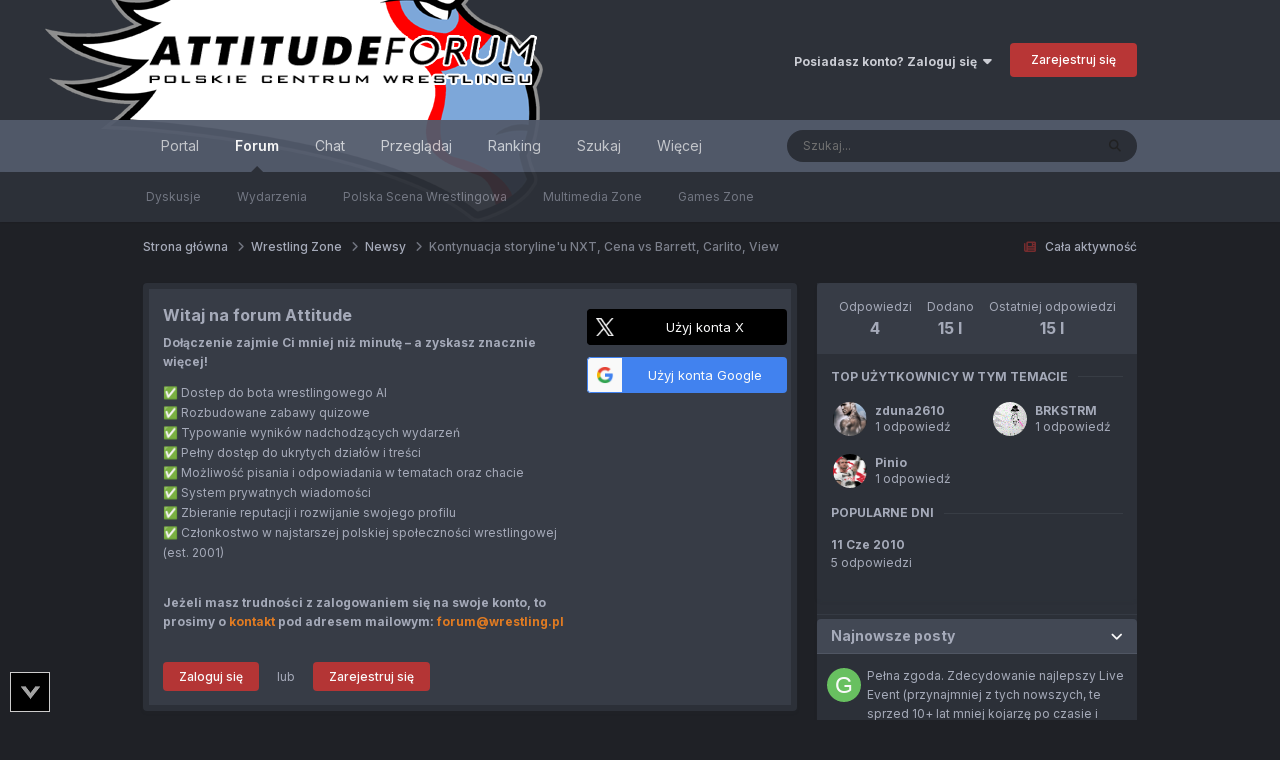

--- FILE ---
content_type: text/html;charset=UTF-8
request_url: https://forum.wrestling.pl/topic/20838-kontynuacja-storylineu-nxt-cena-vs-barrett-carlito-view/
body_size: 30515
content:
<!DOCTYPE html>
<html lang="pl-PL" dir="ltr">
	<head>
		<meta charset="utf-8">
        
		<title>Kontynuacja storyline&#039;u NXT, Cena vs Barrett, Carlito, View - Newsy - Attitude Wrestling Forum</title>
		
		
		
		

	<meta name="viewport" content="width=device-width, initial-scale=1">


	
	
		<meta property="og:image" content="https://forum.wrestling.pl/uploads/monthly_2023_02/logo_attitude.png.ad35c2c679fd73fcb927be1bc2ff409a.png">
	


	<meta name="twitter:card" content="summary_large_image" />


	
		<meta name="twitter:site" content="@AttitudePL" />
	



	
		
			
				<meta property="og:title" content="Kontynuacja storyline&#039;u NXT, Cena vs Barrett, Carlito, View">
			
		
	

	
		
			
				<meta property="og:type" content="website">
			
		
	

	
		
			
				<meta property="og:url" content="https://forum.wrestling.pl/topic/20838-kontynuacja-storylineu-nxt-cena-vs-barrett-carlito-view/">
			
		
	

	
		
			
				<meta name="description" content="Autorem newsów jest VercynGetorix Historii z inwazją rookies NXT ciąg dalszy.Miała ona miejsce podczas zaplanowanego występu teamów Miz/Bryan vs Christian/Sleater na tapingu FCW. Najważniejszym wydarzeniem była zaplanowana walka Miz/Daniel Bryan vs Christian/ Heath Slater, ale do tej walki nie do...">
			
		
	

	
		
			
				<meta property="og:description" content="Autorem newsów jest VercynGetorix Historii z inwazją rookies NXT ciąg dalszy.Miała ona miejsce podczas zaplanowanego występu teamów Miz/Bryan vs Christian/Sleater na tapingu FCW. Najważniejszym wydarzeniem była zaplanowana walka Miz/Daniel Bryan vs Christian/ Heath Slater, ale do tej walki nie do...">
			
		
	

	
		
			
				<meta property="og:updated_time" content="2010-06-11T18:56:53Z">
			
		
	

	
		
			
				<meta property="og:site_name" content="Attitude Wrestling Forum">
			
		
	

	
		
			
				<meta property="og:locale" content="pl_PL">
			
		
	


	
		<link rel="canonical" href="https://forum.wrestling.pl/topic/20838-kontynuacja-storylineu-nxt-cena-vs-barrett-carlito-view/" />
	

	
		<link as="style" rel="preload" href="https://forum.wrestling.pl/applications/core/interface/ckeditor/ckeditor/skins/moono/editor.css?t=P1PF" />
	

<link rel="alternate" type="application/rss+xml" title="Attitude Forum RSS" href="https://forum.wrestling.pl/rss/1-attitude-forum-rss.xml/" /><link rel="alternate" type="application/rss+xml" title="Polska Scena Wrestlingowa" href="https://forum.wrestling.pl/rss/3-polska-scena-wrestlingowa.xml/" />



<link rel="manifest" href="https://forum.wrestling.pl/manifest.webmanifest/">
<meta name="msapplication-config" content="https://forum.wrestling.pl/browserconfig.xml/">
<meta name="msapplication-starturl" content="/">
<meta name="application-name" content="">
<meta name="apple-mobile-web-app-title" content="">

	<meta name="theme-color" content="#000000">


	<meta name="msapplication-TileColor" content="#000000">





	

	
		
			<link rel="icon" sizes="36x36" href="https://forum.wrestling.pl/uploads/monthly_2025_08/android-chrome-36x36.png?v=1754127513">
		
	

	
		
			<link rel="icon" sizes="48x48" href="https://forum.wrestling.pl/uploads/monthly_2025_08/android-chrome-48x48.png?v=1754127513">
		
	

	
		
			<link rel="icon" sizes="72x72" href="https://forum.wrestling.pl/uploads/monthly_2025_08/android-chrome-72x72.png?v=1754127513">
		
	

	
		
			<link rel="icon" sizes="96x96" href="https://forum.wrestling.pl/uploads/monthly_2025_08/android-chrome-96x96.png?v=1754127513">
		
	

	
		
			<link rel="icon" sizes="144x144" href="https://forum.wrestling.pl/uploads/monthly_2025_08/android-chrome-144x144.png?v=1754127513">
		
	

	
		
			<link rel="icon" sizes="192x192" href="https://forum.wrestling.pl/uploads/monthly_2025_08/android-chrome-192x192.png?v=1754127513">
		
	

	
		
			<link rel="icon" sizes="256x256" href="https://forum.wrestling.pl/uploads/monthly_2025_08/android-chrome-256x256.png?v=1754127513">
		
	

	
		
			<link rel="icon" sizes="384x384" href="https://forum.wrestling.pl/uploads/monthly_2025_08/android-chrome-384x384.png?v=1754127513">
		
	

	
		
			<link rel="icon" sizes="512x512" href="https://forum.wrestling.pl/uploads/monthly_2025_08/android-chrome-512x512.png?v=1754127513">
		
	

	
		
			<meta name="msapplication-square70x70logo" content="https://forum.wrestling.pl/uploads/monthly_2025_08/msapplication-square70x70logo.png?v=1754127513"/>
		
	

	
		
			<meta name="msapplication-TileImage" content="https://forum.wrestling.pl/uploads/monthly_2025_08/msapplication-TileImage.png?v=1754127513"/>
		
	

	
		
			<meta name="msapplication-square150x150logo" content="https://forum.wrestling.pl/uploads/monthly_2025_08/msapplication-square150x150logo.png?v=1754127513"/>
		
	

	
		
			<meta name="msapplication-wide310x150logo" content="https://forum.wrestling.pl/uploads/monthly_2025_08/msapplication-wide310x150logo.png?v=1754127513"/>
		
	

	
		
			<meta name="msapplication-square310x310logo" content="https://forum.wrestling.pl/uploads/monthly_2025_08/msapplication-square310x310logo.png?v=1754127513"/>
		
	

	
		
			
				<link rel="apple-touch-icon" href="https://forum.wrestling.pl/uploads/monthly_2025_08/apple-touch-icon-57x57.png?v=1754127513">
			
		
	

	
		
			
				<link rel="apple-touch-icon" sizes="60x60" href="https://forum.wrestling.pl/uploads/monthly_2025_08/apple-touch-icon-60x60.png?v=1754127513">
			
		
	

	
		
			
				<link rel="apple-touch-icon" sizes="72x72" href="https://forum.wrestling.pl/uploads/monthly_2025_08/apple-touch-icon-72x72.png?v=1754127513">
			
		
	

	
		
			
				<link rel="apple-touch-icon" sizes="76x76" href="https://forum.wrestling.pl/uploads/monthly_2025_08/apple-touch-icon-76x76.png?v=1754127513">
			
		
	

	
		
			
				<link rel="apple-touch-icon" sizes="114x114" href="https://forum.wrestling.pl/uploads/monthly_2025_08/apple-touch-icon-114x114.png?v=1754127513">
			
		
	

	
		
			
				<link rel="apple-touch-icon" sizes="120x120" href="https://forum.wrestling.pl/uploads/monthly_2025_08/apple-touch-icon-120x120.png?v=1754127513">
			
		
	

	
		
			
				<link rel="apple-touch-icon" sizes="144x144" href="https://forum.wrestling.pl/uploads/monthly_2025_08/apple-touch-icon-144x144.png?v=1754127513">
			
		
	

	
		
			
				<link rel="apple-touch-icon" sizes="152x152" href="https://forum.wrestling.pl/uploads/monthly_2025_08/apple-touch-icon-152x152.png?v=1754127513">
			
		
	

	
		
			
				<link rel="apple-touch-icon" sizes="180x180" href="https://forum.wrestling.pl/uploads/monthly_2025_08/apple-touch-icon-180x180.png?v=1754127513">
			
		
	




	<meta name="mobile-web-app-capable" content="yes">
	<meta name="apple-touch-fullscreen" content="yes">
	<meta name="apple-mobile-web-app-capable" content="yes">

	
		
	


<link rel="preload" href="//forum.wrestling.pl/applications/core/interface/font/fontawesome-webfont.woff2?v=4.7.0" as="font" crossorigin="anonymous">
		


	<link rel="preconnect" href="https://fonts.googleapis.com">
	<link rel="preconnect" href="https://fonts.gstatic.com" crossorigin>
	
		<link href="https://fonts.googleapis.com/css2?family=Inter:wght@300;400;500;600;700&display=swap" rel="stylesheet">
	



	<link rel='stylesheet' href='https://forum.wrestling.pl/uploads/css_built_6/341e4a57816af3ba440d891ca87450ff_framework.css?v=c2d287ba7b1766565989' media='all'>

	<link rel='stylesheet' href='https://forum.wrestling.pl/uploads/css_built_6/05e81b71abe4f22d6eb8d1a929494829_responsive.css?v=c2d287ba7b1766565989' media='all'>

	<link rel='stylesheet' href='https://forum.wrestling.pl/uploads/css_built_6/20446cf2d164adcc029377cb04d43d17_flags.css?v=c2d287ba7b1766565989' media='all'>

	<link rel='stylesheet' href='https://forum.wrestling.pl/uploads/css_built_6/1d51b8d06a155de3bd43785d1a5c1831_p_fa_custom.css?v=c2d287ba7b1766565989' media='all'>

	<link rel='stylesheet' href='https://forum.wrestling.pl/uploads/css_built_6/1f07fc93e5a88eb9662aad2ed1b8638f_p_fa_icons.css?v=c2d287ba7b1766565989' media='all'>

	<link rel='stylesheet' href='https://forum.wrestling.pl/uploads/css_built_6/d14a8ad0e72dc9945269c56cd5eee80e_p_fa_messages.css?v=c2d287ba7b1766565989' media='all'>

	<link rel='stylesheet' href='https://forum.wrestling.pl/uploads/css_built_6/362d5bfc7f82414eaac3322418568b58_p_fa_topics.css?v=c2d287ba7b1766565989' media='all'>

	<link rel='stylesheet' href='https://forum.wrestling.pl/uploads/css_built_6/91e40ca6a6f2868db81edf9979fe5d78_p_fa_footer.css?v=c2d287ba7b1766565989' media='all'>

	<link rel='stylesheet' href='https://forum.wrestling.pl/uploads/css_built_6/4e945759126c61888d33f2e28da01fa7_p_fa_help_center.css?v=c2d287ba7b1766565989' media='all'>

	<link rel='stylesheet' href='https://forum.wrestling.pl/uploads/css_built_6/223ae211f0236ea36ac9f7bf920a797a_all.min.css?v=c2d287ba7b1766565989' media='all'>

	<link rel='stylesheet' href='https://forum.wrestling.pl/uploads/css_built_6/29bd99919d9bcfd58c5a255c6957b8a6_convert.css?v=c2d287ba7b1766565989' media='all'>

	<link rel='stylesheet' href='https://forum.wrestling.pl/uploads/css_built_6/49037c9bdbc019a877c9a3ae069caf24_v4-font-face.min.css?v=c2d287ba7b1766565989' media='all'>

	<link rel='stylesheet' href='https://forum.wrestling.pl/uploads/css_built_6/90eb5adf50a8c640f633d47fd7eb1778_core.css?v=c2d287ba7b1766565989' media='all'>

	<link rel='stylesheet' href='https://forum.wrestling.pl/uploads/css_built_6/5a0da001ccc2200dc5625c3f3934497d_core_responsive.css?v=c2d287ba7b1766565989' media='all'>

	<link rel='stylesheet' href='https://forum.wrestling.pl/uploads/css_built_6/6bbf9855af0078bc2a04294f91d97e9d_backgroundpicker.css?v=c2d287ba7b1766565989' media='all'>

	<link rel='stylesheet' href='https://forum.wrestling.pl/uploads/css_built_6/24bd4821c74747f952801a16eb6c868a_main.css?v=c2d287ba7b1766565989' media='all'>

	<link rel='stylesheet' href='https://forum.wrestling.pl/uploads/css_built_6/13136374e1b49ed2a6386fef2a59fb0c_skins.css?v=c2d287ba7b1766565989' media='all'>

	<link rel='stylesheet' href='https://forum.wrestling.pl/uploads/css_built_6/62e269ced0fdab7e30e026f1d30ae516_forums.css?v=c2d287ba7b1766565989' media='all'>

	<link rel='stylesheet' href='https://forum.wrestling.pl/uploads/css_built_6/76e62c573090645fb99a15a363d8620e_forums_responsive.css?v=c2d287ba7b1766565989' media='all'>

	<link rel='stylesheet' href='https://forum.wrestling.pl/uploads/css_built_6/ebdea0c6a7dab6d37900b9190d3ac77b_topics.css?v=c2d287ba7b1766565989' media='all'>

	<link rel='stylesheet' href='https://forum.wrestling.pl/uploads/css_built_6/4d0236b7628bffca87db384f1a17ac05_enhanceduserinfopanel.css?v=c2d287ba7b1766565989' media='all'>

	<link rel='stylesheet' href='https://forum.wrestling.pl/uploads/css_built_6/aa0d3895a07f810ea9ac4b0e03928774_promote.css?v=c2d287ba7b1766565989' media='all'>

	<link rel='stylesheet' href='https://forum.wrestling.pl/uploads/css_built_6/311e677be1fd9bd34c1ccbaf8c789d99_promote_responsive.css?v=c2d287ba7b1766565989' media='all'>





<link rel='stylesheet' href='https://forum.wrestling.pl/uploads/css_built_6/258adbb6e4f3e83cd3b355f84e3fa002_custom.css?v=c2d287ba7b1766565989' media='all'>




		
		

	
	<link rel='shortcut icon' href='https://forum.wrestling.pl/uploads/monthly_2023_02/favicon.ico' type="image/x-icon">

	
<style>

</style></head>
	<body class="ipsApp ipsApp_front ipsJS_none ipsClearfix" data-controller="core.front.core.app"  data-message=""  data-pageapp="forums" data-pagelocation="front" data-pagemodule="forums" data-pagecontroller="topic" data-pageid="20838"   >
		
<div id="extra-attitude-header" class="ipsLayout_container">
	<img id="header-head-logo" src="https://wrestling.pl/gfx/layout/monkey.png" alt="Attitude - Polskie centrum wrestlingu" style="margin-left: -100px;margin-top: -86px;position: absolute;z-index: 1;">
</div>
        

        

		  <a href="#ipsLayout_mainArea" class="ipsHide" title="Przejdź do głównej zawartości tej strony" accesskey="m">Skocz do zawartości</a>
		<div id="ipsLayout_header" class="ipsClearfix">
			





			<header>
				<div class="ipsLayout_container">
					


<a href='https://forum.wrestling.pl/' id='elLogo' accesskey='1'><img src="https://forum.wrestling.pl/uploads/monthly_2023_01/logo_attitude.png.fef5a72f043475b2075155525d3d3c76.png" alt='Attitude Wrestling Forum'></a>

					
						

	<ul id="elUserNav" class="ipsList_inline cSignedOut ipsResponsive_showDesktop">
		
        
		
        
        
            
            <li id="elSignInLink">
                <a href="https://forum.wrestling.pl/login/" data-ipsmenu-closeonclick="false" data-ipsmenu id="elUserSignIn">
                    Posiadasz konto? Zaloguj się  <i class="fa fa-caret-down"></i>
                </a>
                
<div id='elUserSignIn_menu' class='ipsMenu ipsMenu_auto ipsHide'>
	<form accept-charset='utf-8' method='post' action='https://forum.wrestling.pl/login/'>
		<input type="hidden" name="csrfKey" value="1d1b5adce642309240ffe1946417cc01">
		<input type="hidden" name="ref" value="aHR0cHM6Ly9mb3J1bS53cmVzdGxpbmcucGwvdG9waWMvMjA4Mzgta29udHludWFjamEtc3RvcnlsaW5ldS1ueHQtY2VuYS12cy1iYXJyZXR0LWNhcmxpdG8tdmlldy8=">
		<div data-role="loginForm">
			
			
			
				<div class='ipsColumns ipsColumns_noSpacing'>
					<div class='ipsColumn ipsColumn_wide' id='elUserSignIn_internal'>
						
<div class="ipsPad ipsForm ipsForm_vertical">
	<h4 class="ipsType_sectionHead">Zaloguj się</h4>
	<br><br>
	<ul class='ipsList_reset'>
		<li class="ipsFieldRow ipsFieldRow_noLabel ipsFieldRow_fullWidth">
			
			
				<input type="text" placeholder="Nazwa użytkownika lub adres email" name="auth" autocomplete="email">
			
		</li>
		<li class="ipsFieldRow ipsFieldRow_noLabel ipsFieldRow_fullWidth">
			<input type="password" placeholder="Hasło" name="password" autocomplete="current-password">
		</li>
		<li class="ipsFieldRow ipsFieldRow_checkbox ipsClearfix">
			<span class="ipsCustomInput">
				<input type="checkbox" name="remember_me" id="remember_me_checkbox" value="1" checked aria-checked="true">
				<span></span>
			</span>
			<div class="ipsFieldRow_content">
				<label class="ipsFieldRow_label" for="remember_me_checkbox">Zapamiętaj mnie</label>
				<span class="ipsFieldRow_desc">Niezalecane na współdzielonych komputerach</span>
			</div>
		</li>
		<li class="ipsFieldRow ipsFieldRow_fullWidth">
			<button type="submit" name="_processLogin" value="usernamepassword" class="ipsButton ipsButton_primary ipsButton_small" id="elSignIn_submit">Zaloguj się</button>
			
				<p class="ipsType_right ipsType_small">
					
						<a href='https://forum.wrestling.pl/lostpassword/' >
					
					Nie pamiętasz hasła?</a>
				</p>
			
		</li>
	</ul>
</div>
					</div>
					<div class='ipsColumn ipsColumn_wide'>
						<div class='ipsPadding' id='elUserSignIn_external'>
							<div class='ipsAreaBackground_light ipsPadding:half'>
								
									<p class='ipsType_reset ipsType_small ipsType_center'><strong>Lub zaloguj się za pomocą jednego ze swoich kont</strong></p>
								
								
									<div class='ipsType_center ipsMargin_top:half'>
										

<button type="submit" name="_processLogin" value="3" class='ipsButton ipsButton_verySmall ipsButton_fullWidth ipsSocial ipsSocial_twitter' style="background-color: #000000">
	
		<span class='ipsSocial_icon'>
			
				<i class='fa fa-twitter'></i>
			
		</span>
		<span class='ipsSocial_text'>Użyj konta X</span>
	
</button>
									</div>
								
									<div class='ipsType_center ipsMargin_top:half'>
										

<button type="submit" name="_processLogin" value="5" class='ipsButton ipsButton_verySmall ipsButton_fullWidth ipsSocial ipsSocial_google' style="background-color: #4285F4">
	
		<span class='ipsSocial_icon'>
			
				<i class='fa fa-google'></i>
			
		</span>
		<span class='ipsSocial_text'>Użyj konta Google</span>
	
</button>
									</div>
								
							</div>
						</div>
					</div>
				</div>
			
		</div>
	</form>
</div>
            </li>
            
        
		
			<li>
				
					<a href="https://forum.wrestling.pl/register/" data-ipsdialog data-ipsdialog-size="narrow" data-ipsdialog-title="Zarejestruj się"  id="elRegisterButton" class="ipsButton ipsButton_normal ipsButton_primary">Zarejestruj się</a>
				
			</li>
		
	</ul>

						
<ul class='ipsMobileHamburger ipsList_reset ipsResponsive_hideDesktop'>
	<li data-ipsDrawer data-ipsDrawer-drawerElem='#elMobileDrawer'>
		<a href='#'>
			
			
				
			
			
			
			<i class='fa fa-navicon'></i>
		</a>
	</li>
</ul>
					
				</div>
			</header>
			

	<nav data-controller='core.front.core.navBar' class=' ipsResponsive_showDesktop'>
		<div class='ipsNavBar_primary ipsLayout_container '>
			<ul data-role="primaryNavBar" class='ipsClearfix'>
				


	
		
		
		<li  id='elNavSecondary_18' data-role="navBarItem" data-navApp="core" data-navExt="CustomItem">
			
			
				<a href="https://wrestling.pl" target='_blank' rel="noopener" data-navItem-id="18" >
					Portal<span class='ipsNavBar_active__identifier'></span>
				</a>
			
			
		</li>
	
	

	
		
		
			
		
		<li class='ipsNavBar_active' data-active id='elNavSecondary_10' data-role="navBarItem" data-navApp="forums" data-navExt="Forums">
			
			
				<a href="https://forum.wrestling.pl"  data-navItem-id="10" data-navDefault>
					Forum<span class='ipsNavBar_active__identifier'></span>
				</a>
			
			
				<ul class='ipsNavBar_secondary ' data-role='secondaryNavBar'>
					


	
		
		
		<li  id='elNavSecondary_20' data-role="navBarItem" data-navApp="core" data-navExt="CustomItem">
			
			
				<a href="https://forum.wrestling.pl/forum/6-dyskusje/"  data-navItem-id="20" >
					Dyskusje<span class='ipsNavBar_active__identifier'></span>
				</a>
			
			
		</li>
	
	

	
		
		
		<li  id='elNavSecondary_21' data-role="navBarItem" data-navApp="core" data-navExt="CustomItem">
			
			
				<a href="https://forum.wrestling.pl/forum/221-wydarzenia/"  data-navItem-id="21" >
					Wydarzenia<span class='ipsNavBar_active__identifier'></span>
				</a>
			
			
		</li>
	
	

	
		
		
		<li  id='elNavSecondary_22' data-role="navBarItem" data-navApp="core" data-navExt="CustomItem">
			
			
				<a href="https://forum.wrestling.pl/forum/95-polish-wrestling-zone/"  data-navItem-id="22" >
					Polska Scena Wrestlingowa<span class='ipsNavBar_active__identifier'></span>
				</a>
			
			
		</li>
	
	

	
		
		
		<li  id='elNavSecondary_24' data-role="navBarItem" data-navApp="core" data-navExt="CustomItem">
			
			
				<a href="https://forum.wrestling.pl/forum/100-multimedia-zone/"  data-navItem-id="24" >
					Multimedia Zone<span class='ipsNavBar_active__identifier'></span>
				</a>
			
			
		</li>
	
	

	
		
		
		<li  id='elNavSecondary_25' data-role="navBarItem" data-navApp="core" data-navExt="CustomItem">
			
			
				<a href="https://forum.wrestling.pl/forum/102-games-zone/"  data-navItem-id="25" >
					Games Zone<span class='ipsNavBar_active__identifier'></span>
				</a>
			
			
		</li>
	
	

					<li class='ipsHide' id='elNavigationMore_10' data-role='navMore'>
						<a href='#' data-ipsMenu data-ipsMenu-appendTo='#elNavigationMore_10' id='elNavigationMore_10_dropdown'>Więcej <i class='fa fa-caret-down'></i></a>
						<ul class='ipsHide ipsMenu ipsMenu_auto' id='elNavigationMore_10_dropdown_menu' data-role='moreDropdown'></ul>
					</li>
				</ul>
			
		</li>
	
	

	
		
		
		<li  id='elNavSecondary_27' data-role="navBarItem" data-navApp="chatbox" data-navExt="Chatbox">
			
			
				<a href="https://forum.wrestling.pl/chatbox/"  data-navItem-id="27" >
					Chat<span class='ipsNavBar_active__identifier'></span>
				</a>
			
			
				<ul class='ipsNavBar_secondary ipsHide' data-role='secondaryNavBar'>
					


	
		
		
		<li  id='elNavSecondary_29' data-role="navBarItem" data-navApp="core" data-navExt="CustomItem">
			
			
				<a href="https://forum.wrestling.pl/chatbox/room/1-shoutbox/"  data-navItem-id="29" >
					ShoutBox<span class='ipsNavBar_active__identifier'></span>
				</a>
			
			
		</li>
	
	

	
		
		
		<li  id='elNavSecondary_30' data-role="navBarItem" data-navApp="core" data-navExt="CustomItem">
			
			
				<a href="https://forum.wrestling.pl/chatbox/room/2-spoilery/"  data-navItem-id="30" >
					Spoilery<span class='ipsNavBar_active__identifier'></span>
				</a>
			
			
		</li>
	
	

	
		
		
		<li  id='elNavSecondary_31' data-role="navBarItem" data-navApp="core" data-navExt="CustomItem">
			
			
				<a href="https://forum.wrestling.pl/chatbox/room/3-media/"  data-navItem-id="31" >
					Media<span class='ipsNavBar_active__identifier'></span>
				</a>
			
			
		</li>
	
	

					<li class='ipsHide' id='elNavigationMore_27' data-role='navMore'>
						<a href='#' data-ipsMenu data-ipsMenu-appendTo='#elNavigationMore_27' id='elNavigationMore_27_dropdown'>Więcej <i class='fa fa-caret-down'></i></a>
						<ul class='ipsHide ipsMenu ipsMenu_auto' id='elNavigationMore_27_dropdown_menu' data-role='moreDropdown'></ul>
					</li>
				</ul>
			
		</li>
	
	

	
		
		
		<li  id='elNavSecondary_1' data-role="navBarItem" data-navApp="core" data-navExt="CustomItem">
			
			
				<a href="https://forum.wrestling.pl"  data-navItem-id="1" >
					Przeglądaj<span class='ipsNavBar_active__identifier'></span>
				</a>
			
			
				<ul class='ipsNavBar_secondary ipsHide' data-role='secondaryNavBar'>
					


	
		
		
		<li  id='elNavSecondary_3' data-role="navBarItem" data-navApp="core" data-navExt="Clubs">
			
			
				<a href="https://forum.wrestling.pl/clubs/"  data-navItem-id="3" >
					Kluby<span class='ipsNavBar_active__identifier'></span>
				</a>
			
			
		</li>
	
	

	
	

	
	

	
	

	
	

					<li class='ipsHide' id='elNavigationMore_1' data-role='navMore'>
						<a href='#' data-ipsMenu data-ipsMenu-appendTo='#elNavigationMore_1' id='elNavigationMore_1_dropdown'>Więcej <i class='fa fa-caret-down'></i></a>
						<ul class='ipsHide ipsMenu ipsMenu_auto' id='elNavigationMore_1_dropdown_menu' data-role='moreDropdown'></ul>
					</li>
				</ul>
			
		</li>
	
	

	
		
		
		<li  id='elNavSecondary_16' data-role="navBarItem" data-navApp="core" data-navExt="Leaderboard">
			
			
				<a href="https://forum.wrestling.pl/leaderboard/"  data-navItem-id="16" >
					Ranking<span class='ipsNavBar_active__identifier'></span>
				</a>
			
			
		</li>
	
	

	
		
		
		<li  id='elNavSecondary_35' data-role="navBarItem" data-navApp="core" data-navExt="Search">
			
			
				<a href="https://forum.wrestling.pl/search/"  data-navItem-id="35" >
					Szukaj<span class='ipsNavBar_active__identifier'></span>
				</a>
			
			
		</li>
	
	

	
		
		
		<li  id='elNavSecondary_19' data-role="navBarItem" data-navApp="core" data-navExt="CustomItem">
			
			
				<a href="https://forum.wrestling.pl/discover/"  data-navItem-id="19" >
					Co nowego?<span class='ipsNavBar_active__identifier'></span>
				</a>
			
			
		</li>
	
	

	
	

				<li class='ipsHide' id='elNavigationMore' data-role='navMore'>
					<a href='#' data-ipsMenu data-ipsMenu-appendTo='#elNavigationMore' id='elNavigationMore_dropdown'>Więcej</a>
					<ul class='ipsNavBar_secondary ipsHide' data-role='secondaryNavBar'>
						<li class='ipsHide' id='elNavigationMore_more' data-role='navMore'>
							<a href='#' data-ipsMenu data-ipsMenu-appendTo='#elNavigationMore_more' id='elNavigationMore_more_dropdown'>Więcej <i class='fa fa-caret-down'></i></a>
							<ul class='ipsHide ipsMenu ipsMenu_auto' id='elNavigationMore_more_dropdown_menu' data-role='moreDropdown'></ul>
						</li>
					</ul>
				</li>
			</ul>
			

	<div id="elSearchWrapper">
		<div id='elSearch' data-controller="core.front.core.quickSearch">
			<form accept-charset='utf-8' action='//forum.wrestling.pl/search/?do=quicksearch' method='post'>
                <input type='search' id='elSearchField' placeholder='Szukaj...' name='q' autocomplete='off' aria-label='Szukaj'>
                <details class='cSearchFilter'>
                    <summary class='cSearchFilter__text'></summary>
                    <ul class='cSearchFilter__menu'>
                        
                        <li><label><input type="radio" name="type" value="all" ><span class='cSearchFilter__menuText'>Wszędzie</span></label></li>
                        
                            
                                <li><label><input type="radio" name="type" value='contextual_{&quot;type&quot;:&quot;forums_topic&quot;,&quot;nodes&quot;:7}' checked><span class='cSearchFilter__menuText'>To forum</span></label></li>
                            
                                <li><label><input type="radio" name="type" value='contextual_{&quot;type&quot;:&quot;forums_topic&quot;,&quot;item&quot;:20838}' checked><span class='cSearchFilter__menuText'>Ten temat</span></label></li>
                            
                        
                        
                            <li><label><input type="radio" name="type" value="forums_topic"><span class='cSearchFilter__menuText'>Tematy</span></label></li>
                        
                            <li><label><input type="radio" name="type" value="calendar_event"><span class='cSearchFilter__menuText'>Wydarzenia</span></label></li>
                        
                    </ul>
                </details>
				<button class='cSearchSubmit' type="submit" aria-label='Szukaj'><i class="fa fa-search"></i></button>
			</form>
		</div>
	</div>

		</div>
	</nav>

			
<ul id='elMobileNav' class='ipsResponsive_hideDesktop' data-controller='core.front.core.mobileNav'>
	
		
			
			
				
				
			
				
					<li id='elMobileBreadcrumb'>
						<a href='https://forum.wrestling.pl/forum/7-newsy/'>
							<span>Newsy</span>
						</a>
					</li>
				
				
			
				
				
			
		
	

    <li class="cChat cUserNav_icon"><a rel="nofollow" href="https://forum.wrestling.pl/chatbox/" title="Czat"><i class="fa fa-weixin" aria-hidden="true"></i></a></li>
	
	
	<li >
		<a data-action="defaultStream" href='https://forum.wrestling.pl/discover/'><i class="fa fa-book" aria-hidden="true"></i></a>
	</li>
 
	

	
		<li>
			<a href='#elNavTheme_menu' id='elNavTheme' data-ipsMenu data-ipsMenu-above><i class='fa fa-palette'></i></a>
			<ul id='elNavTheme_menu' class='ipsMenu ipsMenu_selectable ipsHide'>
			
				<li class='ipsMenu_item'>
					<form action="//forum.wrestling.pl/theme/?csrfKey=1d1b5adce642309240ffe1946417cc01" method="post">
					<input type="hidden" name="ref" value="aHR0cHM6Ly9mb3J1bS53cmVzdGxpbmcucGwvdG9waWMvMjA4Mzgta29udHludWFjamEtc3RvcnlsaW5ldS1ueHQtY2VuYS12cy1iYXJyZXR0LWNhcmxpdG8tdmlldy8=">
					<button type='submit' name='id' value='36' class='ipsButton ipsButton_link ipsButton_link_secondary'>Attitude </button>
					</form>
				</li>
			
				<li class='ipsMenu_item'>
					<form action="//forum.wrestling.pl/theme/?csrfKey=1d1b5adce642309240ffe1946417cc01" method="post">
					<input type="hidden" name="ref" value="aHR0cHM6Ly9mb3J1bS53cmVzdGxpbmcucGwvdG9waWMvMjA4Mzgta29udHludWFjamEtc3RvcnlsaW5ldS1ueHQtY2VuYS12cy1iYXJyZXR0LWNhcmxpdG8tdmlldy8=">
					<button type='submit' name='id' value='2' class='ipsButton ipsButton_link ipsButton_link_secondary'>Jasny </button>
					</form>
				</li>
			
				<li class='ipsMenu_item'>
					<form action="//forum.wrestling.pl/theme/?csrfKey=1d1b5adce642309240ffe1946417cc01" method="post">
					<input type="hidden" name="ref" value="aHR0cHM6Ly9mb3J1bS53cmVzdGxpbmcucGwvdG9waWMvMjA4Mzgta29udHludWFjamEtc3RvcnlsaW5ldS1ueHQtY2VuYS12cy1iYXJyZXR0LWNhcmxpdG8tdmlldy8=">
					<button type='submit' name='id' value='3' class='ipsButton ipsButton_link ipsButton_link_secondary'>Klasyczny </button>
					</form>
				</li>
			
				<li class='ipsMenu_item ipsMenu_itemChecked'>
					<form action="//forum.wrestling.pl/theme/?csrfKey=1d1b5adce642309240ffe1946417cc01" method="post">
					<input type="hidden" name="ref" value="aHR0cHM6Ly9mb3J1bS53cmVzdGxpbmcucGwvdG9waWMvMjA4Mzgta29udHludWFjamEtc3RvcnlsaW5ldS1ueHQtY2VuYS12cy1iYXJyZXR0LWNhcmxpdG8tdmlldy8=">
					<button type='submit' name='id' value='6' class='ipsButton ipsButton_link ipsButton_link_secondary'>Ciemny (Domyślny)</button>
					</form>
				</li>
			
				<li class='ipsMenu_item'>
					<form action="//forum.wrestling.pl/theme/?csrfKey=1d1b5adce642309240ffe1946417cc01" method="post">
					<input type="hidden" name="ref" value="aHR0cHM6Ly9mb3J1bS53cmVzdGxpbmcucGwvdG9waWMvMjA4Mzgta29udHludWFjamEtc3RvcnlsaW5ldS1ueHQtY2VuYS12cy1iYXJyZXR0LWNhcmxpdG8tdmlldy8=">
					<button type='submit' name='id' value='10' class='ipsButton ipsButton_link ipsButton_link_secondary'>BGZ </button>
					</form>
				</li>
			
				<li class='ipsMenu_item'>
					<form action="//forum.wrestling.pl/theme/?csrfKey=1d1b5adce642309240ffe1946417cc01" method="post">
					<input type="hidden" name="ref" value="aHR0cHM6Ly9mb3J1bS53cmVzdGxpbmcucGwvdG9waWMvMjA4Mzgta29udHludWFjamEtc3RvcnlsaW5ldS1ueHQtY2VuYS12cy1iYXJyZXR0LWNhcmxpdG8tdmlldy8=">
					<button type='submit' name='id' value='9' class='ipsButton ipsButton_link ipsButton_link_secondary'>UW </button>
					</form>
				</li>
			
			</ul>
		</li>
	
	
		<li class='ipsJS_show'>
			<a href='https://forum.wrestling.pl/search/'><i class='fa fa-search'></i></a>
		</li>
	
</ul>
		</div>
		<main id="ipsLayout_body" class="ipsLayout_container pcApp-enabled">
			<div id="ipsLayout_contentArea">
				
	
	
		


	
<div id="ipsLayout_contentWrapper">
					
<nav class='ipsBreadcrumb ipsBreadcrumb_top ipsFaded_withHover'>
	

	<ul class='ipsList_inline ipsPos_right'>
		
		<li >
			<a data-action="defaultStream" class='ipsType_light '  href='https://forum.wrestling.pl/discover/'><i class="fa fa-newspaper-o" aria-hidden="true"></i> <span>Cała aktywność</span></a>
		</li>
		
	</ul>

	<ul data-role="breadcrumbList">
		<li>
			<a title="Strona główna" href='https://forum.wrestling.pl/'>
				<span>Strona główna <i class='fa fa-angle-right'></i></span>
			</a>
		</li>
		
		
			<li>
				
					<a href='https://forum.wrestling.pl/forum/94-wrestling-zone/'>
						<span>Wrestling Zone <i class='fa fa-angle-right' aria-hidden="true"></i></span>
					</a>
				
			</li>
		
			<li>
				
					<a href='https://forum.wrestling.pl/forum/7-newsy/'>
						<span>Newsy <i class='fa fa-angle-right' aria-hidden="true"></i></span>
					</a>
				
			</li>
		
			<li>
				
					Kontynuacja storyline&#039;u NXT, Cena vs Barrett, Carlito, View
				
			</li>
		
	</ul>
</nav>
					
					<div id="ipsLayout_mainArea">
						
						
						
						

	




	<div class="cWidgetContainer "  data-role="widgetReceiver" data-orientation="horizontal" data-widgetarea="header">
		<ul class="ipsList_reset">
			
				
					
					<li class="ipsWidget ipsWidget_horizontal ipsBox  ipsResponsive_block" data-blockid="app_core_guestSignUp_siwgxtya5"  data-blockconfig="true"  data-blocktitle="Widżet rejestracyjny dla gości" data-blockerrormessage="Ten blok wyświetlany jest jedynie dla gości."  data-controller="core.front.widgets.block" data-pc-app="true">




	<div class='ipsWidget_inner ipsPos_center ipsPad_half'>
		<div class="ipsAreaBackground_light ipsPad">
		    <div class="ipsGrid ipsGrid_collapsePhone">
		        <div class='ipsGrid_span8'>
		            <h2 class="ipsType_sectionHead ipsSpacer_bottom ipsSpacer_half">Witaj na forum Attitude</h2>
		            <div class="ipsType_richText ipsType_contained">
						<p>
	<strong>Dołączenie zajmie Ci mniej niż minutę – a zyskasz znacznie więcej!</strong>
</p>

<p>
	<span class="ipsEmoji">✅</span> Dostep do bota wrestlingowego AI<br>
	<span class="ipsEmoji">✅</span> Rozbudowane zabawy quizowe<br>
	<span class="ipsEmoji">✅</span> Typowanie wyników nadchodzących wydarzeń<br>
	<span class="ipsEmoji">✅</span> Pełny dostęp do ukrytych działów i treści<br>
	<span class="ipsEmoji">✅</span> Możliwość pisania i odpowiadania w tematach oraz chacie<br>
	<span class="ipsEmoji">✅</span> System prywatnych wiadomości<br>
	<span class="ipsEmoji">✅</span> Zbieranie reputacji i rozwijanie swojego profilu<br>
	<span class="ipsEmoji">✅</span> Członkostwo w najstarszej polskiej społeczności wrestlingowej (est. 2001)
</p>

<p>
	<br>
	<strong>Jeżeli masz trudności z zalogowaniem się na swoje konto, to prosimy o <span style="color:#e67e22;">kontakt</span> pod adresem mailowym:</strong><span style="color:#e67e22;"><strong> forum@wrestling.pl</strong></span>
</p>

<p>
	 
</p>

		            </div>
		            
		            
			            <ul class="ipsList_inline">
			                <li>
			                    <a href='https://forum.wrestling.pl/login/' class="ipsButton ipsButton_primary ipsButton_verySmall ipsPos_right">Zaloguj się</a>
			                </li>
			                <li>lub</li>
			                <li>
			                    <a href='https://forum.wrestling.pl/register/' class="ipsButton ipsButton_primary ipsButton_verySmall ipsPos_right">Zarejestruj się</a>
			                </li>
			            </ul>
			        
		        </div>
		        
			        <div class='ipsGrid_span4 cSignInTeaser_right'>
						<form accept-charset='utf-8' method='post' action='https://forum.wrestling.pl/login/' target="_parent">
							<input type="hidden" name="csrfKey" value="1d1b5adce642309240ffe1946417cc01">
							<input type="hidden" name="ref" value="aHR0cHM6Ly9mb3J1bS53cmVzdGxpbmcucGwvdG9waWMvMjA4Mzgta29udHludWFjamEtc3RvcnlsaW5ldS1ueHQtY2VuYS12cy1iYXJyZXR0LWNhcmxpdG8tdmlldy8=">
				            
					            <div class='ipsPad_half ipsType_center ipsPos_center'>
					                

<button type="submit" name="_processLogin" value="3" class='ipsButton ipsButton_verySmall ipsButton_fullWidth ipsSocial ipsSocial_twitter' style="background-color: #000000">
	
		<span class='ipsSocial_icon'>
			
				<i class='fa fa-twitter'></i>
			
		</span>
		<span class='ipsSocial_text'>Użyj konta X</span>
	
</button>
					            </div>
				            
					            <div class='ipsPad_half ipsType_center ipsPos_center'>
					                

<button type="submit" name="_processLogin" value="5" class='ipsButton ipsButton_verySmall ipsButton_fullWidth ipsSocial ipsSocial_google' style="background-color: #4285F4">
	
		<span class='ipsSocial_icon'>
			
				<i class='fa fa-google'></i>
			
		</span>
		<span class='ipsSocial_text'>Użyj konta Google</span>
	
</button>
					            </div>
				            
				        </form>
			        </div>
		        
		    </div>
		</div>
	</div>
</li>
				
			
		</ul>
	</div>

						



<div class="ipsPageHeader ipsResponsive_pull ipsBox ipsPadding sm:ipsPadding:half ipsMargin_bottom">
		
	
	<div class="ipsFlex ipsFlex-ai:center ipsFlex-fw:wrap ipsGap:4">
		<div class="ipsFlex-flex:11">
			<h1 class="ipsType_pageTitle ipsContained_container">
				

				
				
					<span class="ipsType_break ipsContained">
						<span>Kontynuacja storyline&#039;u NXT, Cena vs Barrett, Carlito, View</span>
					</span>
				
			</h1>

			
			
		</div>
		
	</div>
	<hr class="ipsHr">
	<div class="ipsPageHeader__meta ipsFlex ipsFlex-jc:between ipsFlex-ai:center ipsFlex-fw:wrap ipsGap:3">
		<div class="ipsFlex-flex:11">
			<div class="ipsPhotoPanel ipsPhotoPanel_mini ipsPhotoPanel_notPhone ipsClearfix">
				

	<span class="ipsUserPhoto ipsUserPhoto_mini ">
		<img src="https://forum.wrestling.pl/uploads/monthly_2023_01/fc8eb5895b3e1a9ed1162dc81b8c09bf_3904.thumb.gif.dd847f450cbf642bc4937af8a7a4bc19.gif" alt="BRKSTRM" loading="lazy">
	</span>

				<div>
					<p class="ipsType_reset ipsType_blendLinks">
						<span class="ipsType_normal">
						
							<strong>Przez 


BRKSTRM</strong><br>
							<span class="ipsType_light"><time datetime='2010-06-11T06:49:07Z' title='11.06.2010 06:49' data-short='15 l '>11 Czerwca 2010</time> w <a href="https://forum.wrestling.pl/forum/7-newsy/">Newsy</a></span>
						
						</span>
					</p>
				</div>
			</div>
		</div>
		
			<div class="ipsFlex-flex:01 ipsResponsive_hidePhone">
				<div class="ipsShareLinks">
					
						


    <a href='#elShareItem_409880406_menu' id='elShareItem_409880406' data-ipsMenu class='ipsShareButton ipsButton ipsButton_verySmall ipsButton_link ipsButton_link--light'>
        <span><i class='fa fa-share-alt'></i></span> &nbsp;Udostępnij
    </a>

    <div class='ipsPadding ipsMenu ipsMenu_normal ipsHide' id='elShareItem_409880406_menu' data-controller="core.front.core.sharelink">
        
        
        <span data-ipsCopy data-ipsCopy-flashmessage>
            <a href="https://forum.wrestling.pl/topic/20838-kontynuacja-storylineu-nxt-cena-vs-barrett-carlito-view/" class="ipsButton ipsButton_light ipsButton_small ipsButton_fullWidth" data-role="copyButton" data-clipboard-text="https://forum.wrestling.pl/topic/20838-kontynuacja-storylineu-nxt-cena-vs-barrett-carlito-view/" data-ipstooltip title='Copy Link to Clipboard'><i class="fa fa-clone"></i> https://forum.wrestling.pl/topic/20838-kontynuacja-storylineu-nxt-cena-vs-barrett-carlito-view/</a>
        </span>
        <ul class='ipsShareLinks ipsMargin_top:half'>
            
                <li>
<a href="https://x.com/share?url=https%3A%2F%2Fforum.wrestling.pl%2Ftopic%2F20838-kontynuacja-storylineu-nxt-cena-vs-barrett-carlito-view%2F" class="cShareLink cShareLink_x" target="_blank" data-role="shareLink" title='Share on X' data-ipsTooltip rel='nofollow noopener'>
    <i class="fa fa-x"></i>
</a></li>
            
                <li>
<a href="https://www.facebook.com/sharer/sharer.php?u=https%3A%2F%2Fforum.wrestling.pl%2Ftopic%2F20838-kontynuacja-storylineu-nxt-cena-vs-barrett-carlito-view%2F" class="cShareLink cShareLink_facebook" target="_blank" data-role="shareLink" title='Udostępnij na Facebooku' data-ipsTooltip rel='noopener nofollow'>
	<i class="fa fa-facebook"></i>
</a></li>
            
                <li>
<a href="https://www.reddit.com/submit?url=https%3A%2F%2Fforum.wrestling.pl%2Ftopic%2F20838-kontynuacja-storylineu-nxt-cena-vs-barrett-carlito-view%2F&amp;title=Kontynuacja+storyline%27u+NXT%2C+Cena+vs+Barrett%2C+Carlito%2C+View" rel="nofollow noopener" class="cShareLink cShareLink_reddit" target="_blank" title='Udostępnij w Reddit' data-ipsTooltip>
	<i class="fa fa-reddit"></i>
</a></li>
            
                <li>
<a href="https://www.linkedin.com/shareArticle?mini=true&amp;url=https%3A%2F%2Fforum.wrestling.pl%2Ftopic%2F20838-kontynuacja-storylineu-nxt-cena-vs-barrett-carlito-view%2F&amp;title=Kontynuacja+storyline%27u+NXT%2C+Cena+vs+Barrett%2C+Carlito%2C+View" rel="nofollow noopener" class="cShareLink cShareLink_linkedin" target="_blank" data-role="shareLink" title='Udostępnij w LinkedIn ' data-ipsTooltip>
	<i class="fa fa-linkedin"></i>
</a></li>
            
                <li>
<a href="https://pinterest.com/pin/create/button/?url=https://forum.wrestling.pl/topic/20838-kontynuacja-storylineu-nxt-cena-vs-barrett-carlito-view/&amp;media=https://forum.wrestling.pl/uploads/monthly_2023_02/logo_attitude.png.ad35c2c679fd73fcb927be1bc2ff409a.png" class="cShareLink cShareLink_pinterest" rel="nofollow noopener" target="_blank" data-role="shareLink" title='Udostępnij w Pinterest' data-ipsTooltip>
	<i class="fa fa-pinterest"></i>
</a></li>
            
        </ul>
        
            <hr class='ipsHr'>
            <button class='ipsHide ipsButton ipsButton_verySmall ipsButton_light ipsButton_fullWidth ipsMargin_top:half' data-controller='core.front.core.webshare' data-role='webShare' data-webShareTitle='Kontynuacja storyline&#039;u NXT, Cena vs Barrett, Carlito, View' data-webShareText='Kontynuacja storyline&#039;u NXT, Cena vs Barrett, Carlito, View' data-webShareUrl='https://forum.wrestling.pl/topic/20838-kontynuacja-storylineu-nxt-cena-vs-barrett-carlito-view/'>Więcej opcji udostępniania...</button>
        
    </div>

					
					
                    

					



					

<div data-followApp='forums' data-followArea='topic' data-followID='20838' data-controller='core.front.core.followButton'>
	

	<a href='https://forum.wrestling.pl/login/' rel="nofollow" class="ipsFollow ipsPos_middle ipsButton ipsButton_light ipsButton_verySmall ipsButton_disabled" data-role="followButton" data-ipsTooltip title='Zaloguj się, aby obserwować tę zawartość'>
		<span>Obserwujący</span>
		<span class='ipsCommentCount'>0</span>
	</a>

</div>
				</div>
			</div>
					
	</div>
	
	
</div>








<div class="ipsClearfix">
	<ul class="ipsToolList ipsToolList_horizontal ipsClearfix ipsSpacer_both ">
		
			<li class="ipsToolList_primaryAction">
				<span data-controller="forums.front.topic.reply">
					
						<a href="#replyForm" rel="nofollow" class="ipsButton ipsButton_important ipsButton_medium ipsButton_fullWidth" data-action="replyToTopic">Odpowiedz w tym temacie</a>
					
				</span>
			</li>
		
		
			<li class="ipsResponsive_hidePhone">
				
					<a href="https://forum.wrestling.pl/forum/7-newsy/?do=add" rel="nofollow" class="ipsButton ipsButton_link ipsButton_medium ipsButton_fullWidth" title="Rozpocznij nowy temat w tym forum">Dodaj nowy temat</a>
				
			</li>
		
		
	
 </ul>
</div>

<div id="comments" data-controller="core.front.core.commentFeed,forums.front.topic.view, core.front.core.ignoredComments" data-autopoll data-baseurl="https://forum.wrestling.pl/topic/20838-kontynuacja-storylineu-nxt-cena-vs-barrett-carlito-view/" data-lastpage data-feedid="topic-20838" class="cTopic ipsClear ipsSpacer_top">
	
			
	

	

<div data-controller='core.front.core.recommendedComments' data-url='https://forum.wrestling.pl/topic/20838-kontynuacja-storylineu-nxt-cena-vs-barrett-carlito-view/?recommended=comments' class='ipsRecommendedComments ipsHide'>
	<div data-role="recommendedComments">
		<h2 class='ipsType_sectionHead ipsType_large ipsType_bold ipsMargin_bottom'>Rekomendowane odpowiedzi</h2>
		
	</div>
</div>
	
	<div id="elPostFeed" data-role="commentFeed" data-controller="core.front.core.moderation" >
		<form action="https://forum.wrestling.pl/topic/20838-kontynuacja-storylineu-nxt-cena-vs-barrett-carlito-view/?csrfKey=1d1b5adce642309240ffe1946417cc01&amp;do=multimodComment" method="post" data-ipspageaction data-role="moderationTools">
			
			
				

					

					
					



<a id="findComment-185912"></a>
<a id="comment-185912"></a>
<article  id="elComment_185912" class="cPost ipsBox ipsResponsive_pull  ipsComment  ipsComment_parent ipsClearfix ipsClear ipsColumns ipsColumns_noSpacing ipsColumns_collapsePhone    ">
	

	

	<div class="cAuthorPane_mobile ipsResponsive_showPhone">
		<div class="cAuthorPane_photo">
			<div class="cAuthorPane_photoWrap">
				

	<span class="ipsUserPhoto ipsUserPhoto_large ">
		<img src="https://forum.wrestling.pl/uploads/monthly_2023_01/fc8eb5895b3e1a9ed1162dc81b8c09bf_3904.thumb.gif.dd847f450cbf642bc4937af8a7a4bc19.gif" alt="BRKSTRM" loading="lazy">
	</span>

				
				
					<a href="https://forum.wrestling.pl/profile/2287-brkstrm/badges/" rel="nofollow">
						
<img src='https://forum.wrestling.pl/uploads/monthly_2023_01/11_Experienced.svg' loading="lazy" alt="Midcarder" class="cAuthorPane_badge cAuthorPane_badge--rank ipsOutline ipsOutline:2px" data-ipsTooltip title="Tytuł: Midcarder (7/10)">
					</a>
				
			</div>
		</div>
		<div class="cAuthorPane_content">
			<h3 class="ipsType_sectionHead cAuthorPane_author ipsType_break ipsType_blendLinks ipsFlex ipsFlex-ai:center">
				


BRKSTRM
			</h3>
			<div class="ipsType_light ipsType_reset">
			    <a href="https://forum.wrestling.pl/topic/20838-kontynuacja-storylineu-nxt-cena-vs-barrett-carlito-view/#findComment-185912" rel="nofollow" class="ipsType_blendLinks">Opublikowano <time datetime='2010-06-11T06:49:07Z' title='11.06.2010 06:49' data-short='15 l '>11 Czerwca 2010</time></a>
				
			</div>
		</div>
	</div>

	
	
	
	
	
	
	
	
	
	
	
	
	
	
	
	
	<ul class='ipsList_reset ipsType_light ipsPad_half ipsResponsive_showPhone'>
		<hr class='euip_Hr'>
		
			
		
		
			
		
					  
			
		
		
			
		
		
			
		
		
			
				<li class='euip_Border ipsResponsive_hidePhone'>
					<span class='euip_Title'><i class="fa fa" aria-hidden="true"></i> Posty:</span>
					&nbsp;755
				</li>
			
		
		
			
		
		
			
				<li class='euip_Border ipsResponsive_hidePhone'>
					<span class='euip_Title'><i class="fa fa" aria-hidden="true"></i> Reputacja:</span>
					&nbsp;

	
		<span title="Reputacja użytkownika" data-ipsTooltip class='ipsRepBadge ipsRepBadge_neutral'>
	
			<i class='fa fa-circle'></i> 0
	
		</span>
	

				</li>
			
		
		
			
		
		
			
		
		
			
		
		
			
				
					<li class='euip_Border ipsResponsive_hidePhone'>
						<span class='euip_Title'><i class="fa fa" aria-hidden="true"></i> Dołączył:</span>
						&nbsp;04.02.2009
					</li>
				
			
		
		
			
				
					<li class='euip_Border ipsResponsive_hidePhone'>
						<span class='euip_Title'><i class="fa fa" aria-hidden="true"></i> Status:</span>
						&nbsp;<span style='color:red;font-weight:bold;'>Offline</span>
					</li>
				
			
		
		
			
		
		
		
			
		
		
			
		
		
			
				
			
		
		
			
				
					<li class='euip_Border ipsResponsive_hidePhone'>
						<span class='euip_Title'><i class="fa fa" aria-hidden="true"></i> Styl:</span>
						&nbsp;Klasyczny
					</li>
				
			
		

		

		<hr class='euip_Hr'>

	</ul>

	<aside class="ipsComment_author cAuthorPane ipsColumn ipsColumn_medium ipsResponsive_hidePhone app_euip_cAuthorPane">
		<h3 class="ipsType_sectionHead cAuthorPane_author ipsType_blendLinks ipsType_break">
<strong>
  
  


BRKSTRM
  
</strong>
			
		</h3>
		<ul class="cAuthorPane_info ipsList_reset">
			<li data-role="photo" class="cAuthorPane_photo">
				<div class="cAuthorPane_photoWrap">
					

	<span class="ipsUserPhoto ipsUserPhoto_large ">
		<img src="https://forum.wrestling.pl/uploads/monthly_2023_01/fc8eb5895b3e1a9ed1162dc81b8c09bf_3904.thumb.gif.dd847f450cbf642bc4937af8a7a4bc19.gif" alt="BRKSTRM" loading="lazy">
	</span>

					
					
						
<img src='https://forum.wrestling.pl/uploads/monthly_2023_01/11_Experienced.svg' loading="lazy" alt="Midcarder" class="cAuthorPane_badge cAuthorPane_badge--rank ipsOutline ipsOutline:2px" data-ipsTooltip title="Tytuł: Midcarder (7/10)">
					
				</div>
			</li>
			
				

	<li data-role="group">
		Użytkownicy
	</li>






				
			
			
				<li data-role="stats" class="ipsMargin_top ipsResponsive_hideTablet ipsResponsive_hideDesktop ipsResponsive_hidePhone">
					<ul class="ipsList_reset ipsType_light ipsFlex ipsFlex-ai:center ipsFlex-jc:center ipsGap_row:2 cAuthorPane_stats">
						<li>
							
								<i class="fa fa-comment"></i> 755
							
						</li>
						
					</ul>
				</li>
			
			
				

	
	<li data-role='custom-field' class='ipsResponsive_hidePhone ipsType_break'>
		
<strong>Lokalizacja:</strong> Warszawa
	</li>
	

	
	<li data-role='custom-field' class='ipsResponsive_hidePhone ipsType_break'>
		
<strong>Wrestler:</strong> Valiant|Danielson|Kobashi
	</li>
	

			
		</ul>
	

	
	
	
	
	
	
	
	
	
	
	
	
	
	
	
	
	<ul class='ipsList_reset'>
		
			
		
		<div class="ipsSpacer_both" data-controller="plugins.toggleUserInfoPanel">
			<div data-infoPanelID="2287">
				
					<div class="euip_InfoPanel">
				
				
					
				
				
					
				
							  
					
				
				
					
				
				
					
				
				
					
						<hr class='euip_Hr ipsResponsive_hidePhone'>
						<li class='euip_Border ipsResponsive_hidePhone'>
							<span class='euip_Title'><i class="fa fa" aria-hidden="true"></i> Posty:</span>
							<span class='euip_Content'>755</span>
						</li>
						<br class="ipsResponsive_hidePhone"/>
					
				
				
				
				
				
					
						<hr class='euip_Hr ipsResponsive_hidePhone'>
							<li class='euip_Border ipsResponsive_hidePhone'>
								<span class='euip_Title'><i class="fa fa" aria-hidden="true"></i> Reputacja:</span>
								<span class='euip_Content'>

	
		<span title="Reputacja użytkownika" data-ipsTooltip class='ipsRepBadge ipsRepBadge_neutral'>
	
			<i class='fa fa-circle'></i> 0
	
		</span>
	
</span>
							</li>
							<br class="ipsResponsive_hidePhone"/>
					
				
				
					
				
				
					
				
				
					
				
				
					
						
							<hr class='euip_Hr ipsResponsive_hidePhone'>
							<li class='euip_Border ipsResponsive_hidePhone'>
								<span class='euip_Title'><i class="fa fa" aria-hidden="true"></i> Dołączył:</span>
								<span class='euip_Content'>04.02.2009</span>
							</li>
							<br class="ipsResponsive_hidePhone"/>
						
					
				
				
					
						
							<hr class='euip_Hr ipsResponsive_hidePhone'>
							<li class='euip_Border ipsResponsive_hidePhone'>
								<span class='euip_Title'><i class="fa fa" aria-hidden="true"></i> Status:</span>
								<span class='euip_Content'><span style='color:red;font-weight:bold;'>Offline</span></span>
							</li>
							<br class="ipsResponsive_hidePhone"/>
						
					
				
				
					
				
				
				
					
				
				
					
				
				
					
						
					
				
				
					
						
							<hr class='euip_Hr ipsResponsive_hidePhone'>
							<li class='euip_Border ipsResponsive_hidePhone'>
								<span class='euip_Title'><i class="fa fa" aria-hidden="true"></i> Styl:</span>
								<span class='euip_Content'>Klasyczny</span>
							</li>
							<br class="ipsResponsive_hidePhone"/>
						
					
				
				
					
						<hr class="euip_Hr">
						<li class='ipsType_break euip_Border'>
							
							<span class="euip_Title"><i class="fa fa-user" aria-hidden="true"></i> Lokalizacja:</span>
							<span class="euip_Content">Warszawa</span>
						</li>
						<br/>
					
				
					
						<hr class="euip_Hr">
						<li class='ipsType_break euip_Border'>
							
							<span class="euip_Title"><i class="fa fa-user" aria-hidden="true"></i> Wrestler:</span>
							<span class="euip_Content">Valiant|Danielson|Kobashi</span>
						</li>
						<br/>
					
				
				<hr class='euip_Hr'>
					
					
				
				
				
				
			</div>
		</div>
		</div>
	</ul>
</aside>
	<div class="ipsColumn ipsColumn_fluid ipsMargin:none">
		

<div id="comment-185912_wrap" data-controller="core.front.core.comment" data-commentapp="forums" data-commenttype="forums" data-commentid="185912" data-quotedata="{&quot;userid&quot;:2287,&quot;username&quot;:&quot;BRKSTRM&quot;,&quot;timestamp&quot;:1276238947,&quot;contentapp&quot;:&quot;forums&quot;,&quot;contenttype&quot;:&quot;forums&quot;,&quot;contentid&quot;:20838,&quot;contentclass&quot;:&quot;forums_Topic&quot;,&quot;contentcommentid&quot;:185912}" class="ipsComment_content ipsType_medium">

	<div class="ipsComment_meta ipsType_light ipsFlex ipsFlex-ai:center ipsFlex-jc:between ipsFlex-fd:row-reverse">
		<div class="ipsType_light ipsType_reset ipsType_blendLinks ipsComment_toolWrap">
			<div class="ipsResponsive_hidePhone ipsComment_badges">
				<ul class="ipsList_reset ipsFlex ipsFlex-jc:end ipsFlex-fw:wrap ipsGap:2 ipsGap_row:1">
					
					
					
					
					
				</ul>
			</div>
			<ul class="ipsList_reset ipsComment_tools">
				<li>
					<a href="#elControls_185912_menu" class="ipsComment_ellipsis" id="elControls_185912" title="Więcej opcji..." data-ipsmenu data-ipsmenu-appendto="#comment-185912_wrap"><i class="fa fa-ellipsis-h"></i></a>
					<ul id="elControls_185912_menu" class="ipsMenu ipsMenu_narrow ipsHide">
						
						
                        
						
						
						
							
								
							
							
							
							
							
							
						
					</ul>
				</li>
				
			</ul>
		</div>

		<div class="ipsType_reset ipsResponsive_hidePhone">
  <a href="https://forum.wrestling.pl/topic/20838-kontynuacja-storylineu-nxt-cena-vs-barrett-carlito-view/?do=findComment&amp;comment=185912" rel="nofollow" class="ipsType_blendLinks">Opublikowano <time datetime='2010-06-11T06:49:07Z' title='11.06.2010 06:49' data-short='15 l '>11 Czerwca 2010</time></a>
  
  	
  
  <span class="ipsResponsive_hidePhone">
    
	
  </span>		
</div>
	</div>

	

    

	<div class="cPost_contentWrap">
		
		<div data-role="commentContent" class="ipsType_normal ipsType_richText ipsPadding_bottom ipsContained" data-controller="core.front.core.lightboxedImages">
			<p>Autorem newsów jest VercynGetorix</p><p> </p><p> </p><p>Historii z inwazją rookies NXT ciąg dalszy.</p><p>Miała ona miejsce podczas zaplanowanego występu teamów Miz/Bryan vs Christian/Sleater na tapingu FCW. Najważniejszym wydarzeniem była zaplanowana walka Miz/Daniel Bryan vs Christian/ Heath Slater, ale do tej walki nie doszło. Zaczęła gr... </p><p> </p><hr /> ... <strong>przeczytaj wiecej na stronie Attitude</strong> : <a href="http://www.attitude.pl/news-kontynuacja-storylineu-nxt-cena-vs-barrett.html" rel="external nofollow">http://www.attitude.pl/news-kontynuacja-storylineu-nxt-cena-vs-barrett.html</a>

			
		</div>

		
			<div class="ipsItemControls">
				
					
						

	<div data-controller='core.front.core.reaction' class='ipsItemControls_right ipsClearfix '>	
		<div class='ipsReact ipsPos_right'>
			
				
				<div class='ipsReact_blurb ipsHide' data-role='reactionBlurb'>
					
				</div>
			
			
			
		</div>
	</div>

					
				
				<ul class="ipsComment_controls ipsClearfix ipsItemControls_left" data-role="commentControls">
	<li class="ipsButton ipsButton_light ipsButton_verySmall ipsButton_narrow cMultiQuote cMultiQuote">
      

		<span href="#" style='cursor:pointer;' data-ipsTooltip title='Wspomnij użytkownika' data-action="mentionMember" data-member-id="2287" data-member-name="BRKSTRM" data-member-link="https://forum.wrestling.pl/profile/2287-brkstrm/" data-member-hoverlink="https://forum.wrestling.pl/profile/2287-brkstrm/?do=hovercard">
			<i class='fa fa-at'></i>
		</span>

	</li>

					
						
						
							<li data-ipsquote-editor="topic_comment" data-ipsquote-target="#comment-185912" class="ipsJS_show">
								<button class="ipsButton ipsButton_light ipsButton_verySmall ipsButton_narrow cMultiQuote ipsHide" data-action="multiQuoteComment" data-ipstooltip data-ipsquote-multiquote data-mqid="mq185912" title="Cytat wielokrotny"><i class="fa fa-plus"></i></button>
							</li>
							<li data-ipsquote-editor="topic_comment" data-ipsquote-target="#comment-185912" class="ipsJS_show">
								<a href="#" data-action="quoteComment" data-ipsquote-singlequote>Cytuj</a>
							</li>
						
						
						
												
					
					<li class="ipsHide" data-role="commentLoading">
						<span class="ipsLoading ipsLoading_tiny ipsLoading_noAnim"></span>
					</li>
				




	
		<li class="SOSFollowMemberButton">

<div data-followApp='core' data-followArea='member' data-followID='2287'  data-controller='core.front.core.followButton'>
	
		

	
</div></li>
	
</ul>
			</div>
		

		
	</div>

	
    
</div>

	</div>
</article>

					
					
					
						







<div class="ipsBox cTopicOverview cTopicOverview--inline ipsFlex ipsFlex-fd:row md:ipsFlex-fd:row sm:ipsFlex-fd:column ipsMargin_bottom sm:ipsMargin_bottom:half sm:ipsMargin_top:half ipsResponsive_pull ipsResponsive_hideDesktop ipsResponsive_block " data-controller='forums.front.topic.activity'>

	<div class='cTopicOverview__header ipsAreaBackground_light ipsFlex sm:ipsFlex-fw:wrap sm:ipsFlex-jc:center'>
		<ul class='cTopicOverview__stats ipsPadding ipsMargin:none sm:ipsPadding_horizontal:half ipsFlex ipsFlex-flex:10 ipsFlex-jc:around ipsFlex-ai:center'>
			<li class='cTopicOverview__statItem ipsType_center'>
				<span class='cTopicOverview__statTitle ipsType_light ipsTruncate ipsTruncate_line'>Odpowiedzi</span>
				<span class='cTopicOverview__statValue'>4</span>
			</li>
			<li class='cTopicOverview__statItem ipsType_center'>
				<span class='cTopicOverview__statTitle ipsType_light ipsTruncate ipsTruncate_line'>Dodano</span>
				<span class='cTopicOverview__statValue'><time datetime='2010-06-11T06:49:07Z' title='11.06.2010 06:49' data-short='15 l '>15 l </time></span>
			</li>
			<li class='cTopicOverview__statItem ipsType_center'>
				<span class='cTopicOverview__statTitle ipsType_light ipsTruncate ipsTruncate_line'>Ostatniej odpowiedzi</span>
				<span class='cTopicOverview__statValue'><time datetime='2010-06-11T18:56:53Z' title='11.06.2010 18:56' data-short='15 l '>15 l </time></span>
			</li>
		</ul>
		<a href='#' data-action='toggleOverview' class='cTopicOverview__toggle cTopicOverview__toggle--inline ipsType_large ipsType_light ipsPad ipsFlex ipsFlex-ai:center ipsFlex-jc:center'><i class='fa fa-chevron-down'></i></a>
	</div>
	
		<div class='cTopicOverview__preview ipsFlex-flex:10' data-role="preview">
			<div class='cTopicOverview__previewInner ipsPadding_vertical ipsPadding_horizontal ipsResponsive_hidePhone ipsFlex ipsFlex-fd:row'>
				
					<div class='cTopicOverview__section--users ipsFlex-flex:00'>
						<h4 class='ipsType_reset cTopicOverview__sectionTitle ipsType_dark ipsType_uppercase ipsType_noBreak'>Top użytkownicy w tym temacie</h4>
						<ul class='cTopicOverview__dataList ipsMargin:none ipsPadding:none ipsList_style:none ipsFlex ipsFlex-jc:between ipsFlex-ai:center'>
							
								<li class="cTopicOverview__dataItem ipsMargin_right ipsFlex ipsFlex-jc:start ipsFlex-ai:center">
									

	<span class="ipsUserPhoto ipsUserPhoto_tiny ">
		<img src="https://forum.wrestling.pl/uploads/monthly_2023_01/fc8eb5895b3e1a9ed1162dc81b8c09bf_3020.thumb.gif.af2c69d6d93ee086f0f1afc9b0c433dc.gif" alt="zduna2610" loading="lazy">
	</span>

									<p class='ipsMargin:none ipsPadding_left:half ipsPadding_right ipsType_right'>1</p>
								</li>
							
								<li class="cTopicOverview__dataItem ipsMargin_right ipsFlex ipsFlex-jc:start ipsFlex-ai:center">
									

	<span class="ipsUserPhoto ipsUserPhoto_tiny ">
		<img src="https://forum.wrestling.pl/uploads/monthly_2023_01/fc8eb5895b3e1a9ed1162dc81b8c09bf_3904.thumb.gif.dd847f450cbf642bc4937af8a7a4bc19.gif" alt="BRKSTRM" loading="lazy">
	</span>

									<p class='ipsMargin:none ipsPadding_left:half ipsPadding_right ipsType_right'>1</p>
								</li>
							
								<li class="cTopicOverview__dataItem ipsMargin_right ipsFlex ipsFlex-jc:start ipsFlex-ai:center">
									

	<span class="ipsUserPhoto ipsUserPhoto_tiny ">
		<img src="https://forum.wrestling.pl/uploads/monthly_2023_01/fc8eb5895b3e1a9ed1162dc81b8c09bf_6322.thumb.gif.8734ed7f1d248fef571d67cbdba0793e.gif" alt="Pinio" loading="lazy">
	</span>

									<p class='ipsMargin:none ipsPadding_left:half ipsPadding_right ipsType_right'>1</p>
								</li>
							
						</ul>
					</div>
				
				
					<div class='cTopicOverview__section--popularDays ipsFlex-flex:00 ipsPadding_left ipsPadding_left:double'>
						<h4 class='ipsType_reset cTopicOverview__sectionTitle ipsType_dark ipsType_uppercase ipsType_noBreak'>Popularne dni</h4>
						<ul class='cTopicOverview__dataList ipsMargin:none ipsPadding:none ipsList_style:none ipsFlex ipsFlex-jc:between ipsFlex-ai:center'>
							
								<li class='ipsFlex-flex:10'>
									<a href="https://forum.wrestling.pl/topic/20838-kontynuacja-storylineu-nxt-cena-vs-barrett-carlito-view/#findComment-185912" rel="nofollow" class='cTopicOverview__dataItem ipsMargin_right ipsType_blendLinks ipsFlex ipsFlex-jc:between ipsFlex-ai:center'>
										<p class='ipsMargin:none'>11 Cze</p>
										<p class='ipsMargin:none ipsMargin_horizontal ipsType_light'>5</p>
									</a>
								</li>
							
						</ul>
					</div>
				
			</div>
		</div>
	
	
	<div class='cTopicOverview__body ipsPadding ipsHide ipsFlex ipsFlex-flex:11 ipsFlex-fd:column' data-role="overview">
		
			<div class='cTopicOverview__section--users ipsMargin_bottom'>
				<h4 class='ipsType_reset cTopicOverview__sectionTitle ipsType_withHr ipsType_dark ipsType_uppercase ipsMargin_bottom'>Top użytkownicy w tym temacie</h4>
				<ul class='cTopicOverview__dataList ipsList_reset ipsFlex ipsFlex-jc:start ipsFlex-ai:center ipsFlex-fw:wrap ipsGap:8 ipsGap_row:5'>
					
						<li class="cTopicOverview__dataItem cTopicOverview__dataItem--split ipsFlex ipsFlex-jc:start ipsFlex-ai:center ipsFlex-flex:11">
							

	<span class="ipsUserPhoto ipsUserPhoto_tiny ">
		<img src="https://forum.wrestling.pl/uploads/monthly_2023_01/fc8eb5895b3e1a9ed1162dc81b8c09bf_3020.thumb.gif.af2c69d6d93ee086f0f1afc9b0c433dc.gif" alt="zduna2610" loading="lazy">
	</span>

							<p class='ipsMargin:none ipsMargin_left:half cTopicOverview__dataItemInner ipsType_left'>
								<strong class='ipsTruncate ipsTruncate_line'><a href='https://forum.wrestling.pl/profile/1522-zduna2610/' class='ipsType_blendLinks'>zduna2610</a></strong>
								<span class='ipsType_light'>1 odpowiedź</span>
							</p>
						</li>
					
						<li class="cTopicOverview__dataItem cTopicOverview__dataItem--split ipsFlex ipsFlex-jc:start ipsFlex-ai:center ipsFlex-flex:11">
							

	<span class="ipsUserPhoto ipsUserPhoto_tiny ">
		<img src="https://forum.wrestling.pl/uploads/monthly_2023_01/fc8eb5895b3e1a9ed1162dc81b8c09bf_3904.thumb.gif.dd847f450cbf642bc4937af8a7a4bc19.gif" alt="BRKSTRM" loading="lazy">
	</span>

							<p class='ipsMargin:none ipsMargin_left:half cTopicOverview__dataItemInner ipsType_left'>
								<strong class='ipsTruncate ipsTruncate_line'><a href='https://forum.wrestling.pl/profile/2287-brkstrm/' class='ipsType_blendLinks'>BRKSTRM</a></strong>
								<span class='ipsType_light'>1 odpowiedź</span>
							</p>
						</li>
					
						<li class="cTopicOverview__dataItem cTopicOverview__dataItem--split ipsFlex ipsFlex-jc:start ipsFlex-ai:center ipsFlex-flex:11">
							

	<span class="ipsUserPhoto ipsUserPhoto_tiny ">
		<img src="https://forum.wrestling.pl/uploads/monthly_2023_01/fc8eb5895b3e1a9ed1162dc81b8c09bf_6322.thumb.gif.8734ed7f1d248fef571d67cbdba0793e.gif" alt="Pinio" loading="lazy">
	</span>

							<p class='ipsMargin:none ipsMargin_left:half cTopicOverview__dataItemInner ipsType_left'>
								<strong class='ipsTruncate ipsTruncate_line'><a href='https://forum.wrestling.pl/profile/4416-pinio/' class='ipsType_blendLinks'>Pinio</a></strong>
								<span class='ipsType_light'>1 odpowiedź</span>
							</p>
						</li>
					
				</ul>
			</div>
		
		
			<div class='cTopicOverview__section--popularDays ipsMargin_bottom'>
				<h4 class='ipsType_reset cTopicOverview__sectionTitle ipsType_withHr ipsType_dark ipsType_uppercase ipsMargin_top:half ipsMargin_bottom'>Popularne dni</h4>
				<ul class='cTopicOverview__dataList ipsList_reset ipsFlex ipsFlex-jc:start ipsFlex-ai:center ipsFlex-fw:wrap ipsGap:8 ipsGap_row:5'>
					
						<li class='ipsFlex-flex:10'>
							<a href="https://forum.wrestling.pl/topic/20838-kontynuacja-storylineu-nxt-cena-vs-barrett-carlito-view/#findComment-185912" rel="nofollow" class='cTopicOverview__dataItem ipsType_blendLinks'>
								<p class='ipsMargin:none ipsType_bold'>11 Cze 2010</p>
								<p class='ipsMargin:none ipsType_light'>5 odpowiedzi</p>
							</a>
						</li>
					
				</ul>
			</div>
		
		
		
	</div>
	
		<a href='#' data-action='toggleOverview' class='cTopicOverview__toggle cTopicOverview__toggle--afterStats ipsType_large ipsType_light ipsPad ipsFlex ipsFlex-ai:center ipsFlex-jc:center'><i class='fa fa-chevron-down'></i></a>
	
	

</div>



					
				

					

					
					



<a id="findComment-185916"></a>
<a id="comment-185916"></a>
<article  id="elComment_185916" class="cPost ipsBox ipsResponsive_pull  ipsComment  ipsComment_parent ipsClearfix ipsClear ipsColumns ipsColumns_noSpacing ipsColumns_collapsePhone    ">
	

	

	<div class="cAuthorPane_mobile ipsResponsive_showPhone">
		<div class="cAuthorPane_photo">
			<div class="cAuthorPane_photoWrap">
				

	<span class="ipsUserPhoto ipsUserPhoto_large ">
		<img src="https://forum.wrestling.pl/uploads/monthly_2023_01/fc8eb5895b3e1a9ed1162dc81b8c09bf_3020.thumb.gif.af2c69d6d93ee086f0f1afc9b0c433dc.gif" alt="zduna2610" loading="lazy">
	</span>

				
				
					<a href="https://forum.wrestling.pl/profile/1522-zduna2610/badges/" rel="nofollow">
						
<img src='https://forum.wrestling.pl/uploads/monthly_2023_01/10_Proficient.svg' loading="lazy" alt="Lower Midcarder" class="cAuthorPane_badge cAuthorPane_badge--rank ipsOutline ipsOutline:2px" data-ipsTooltip title="Tytuł: Lower Midcarder (6/10)">
					</a>
				
			</div>
		</div>
		<div class="cAuthorPane_content">
			<h3 class="ipsType_sectionHead cAuthorPane_author ipsType_break ipsType_blendLinks ipsFlex ipsFlex-ai:center">
				


zduna2610
			</h3>
			<div class="ipsType_light ipsType_reset">
			    <a href="https://forum.wrestling.pl/topic/20838-kontynuacja-storylineu-nxt-cena-vs-barrett-carlito-view/#findComment-185916" rel="nofollow" class="ipsType_blendLinks">Opublikowano <time datetime='2010-06-11T08:40:20Z' title='11.06.2010 08:40' data-short='15 l '>11 Czerwca 2010</time></a>
				
			</div>
		</div>
	</div>

	
	
	
	
	
	
	
	
	
	
	
	
	
	
	
	
	<ul class='ipsList_reset ipsType_light ipsPad_half ipsResponsive_showPhone'>
		<hr class='euip_Hr'>
		
			
		
		
			
		
					  
			
		
		
			
		
		
			
		
		
			
				<li class='euip_Border ipsResponsive_hidePhone'>
					<span class='euip_Title'><i class="fa fa" aria-hidden="true"></i> Posty:</span>
					&nbsp;860
				</li>
			
		
		
			
		
		
			
				<li class='euip_Border ipsResponsive_hidePhone'>
					<span class='euip_Title'><i class="fa fa" aria-hidden="true"></i> Reputacja:</span>
					&nbsp;

	
		<span title="Reputacja użytkownika" data-ipsTooltip class='ipsRepBadge ipsRepBadge_neutral'>
	
			<i class='fa fa-circle'></i> 0
	
		</span>
	

				</li>
			
		
		
			
		
		
			
		
		
			
		
		
			
				
					<li class='euip_Border ipsResponsive_hidePhone'>
						<span class='euip_Title'><i class="fa fa" aria-hidden="true"></i> Dołączył:</span>
						&nbsp;14.04.2008
					</li>
				
			
		
		
			
				
					<li class='euip_Border ipsResponsive_hidePhone'>
						<span class='euip_Title'><i class="fa fa" aria-hidden="true"></i> Status:</span>
						&nbsp;<span style='color:red;font-weight:bold;'>Offline</span>
					</li>
				
			
		
		
			
		
		
			
		
		
			
		
		
			
		
		
			
				
			
		
		
			
				
					<li class='euip_Border ipsResponsive_hidePhone'>
						<span class='euip_Title'><i class="fa fa" aria-hidden="true"></i> Styl:</span>
						&nbsp;Klasyczny
					</li>
				
			
		

		

		<hr class='euip_Hr'>

	</ul>

	<aside class="ipsComment_author cAuthorPane ipsColumn ipsColumn_medium ipsResponsive_hidePhone app_euip_cAuthorPane">
		<h3 class="ipsType_sectionHead cAuthorPane_author ipsType_blendLinks ipsType_break">
<strong>
  
  


zduna2610
  
</strong>
			
		</h3>
		<ul class="cAuthorPane_info ipsList_reset">
			<li data-role="photo" class="cAuthorPane_photo">
				<div class="cAuthorPane_photoWrap">
					

	<span class="ipsUserPhoto ipsUserPhoto_large ">
		<img src="https://forum.wrestling.pl/uploads/monthly_2023_01/fc8eb5895b3e1a9ed1162dc81b8c09bf_3020.thumb.gif.af2c69d6d93ee086f0f1afc9b0c433dc.gif" alt="zduna2610" loading="lazy">
	</span>

					
					
						
<img src='https://forum.wrestling.pl/uploads/monthly_2023_01/10_Proficient.svg' loading="lazy" alt="Lower Midcarder" class="cAuthorPane_badge cAuthorPane_badge--rank ipsOutline ipsOutline:2px" data-ipsTooltip title="Tytuł: Lower Midcarder (6/10)">
					
				</div>
			</li>
			
				

	<li data-role="group">
		Użytkownicy
	</li>






				
			
			
				<li data-role="stats" class="ipsMargin_top ipsResponsive_hideTablet ipsResponsive_hideDesktop ipsResponsive_hidePhone">
					<ul class="ipsList_reset ipsType_light ipsFlex ipsFlex-ai:center ipsFlex-jc:center ipsGap_row:2 cAuthorPane_stats">
						<li>
							
								<i class="fa fa-comment"></i> 860
							
						</li>
						
					</ul>
				</li>
			
			
				

	
	<li data-role='custom-field' class='ipsResponsive_hidePhone ipsType_break'>
		
<strong>Lokalizacja:</strong> Gdynia
	</li>
	

	
	<li data-role='custom-field' class='ipsResponsive_hidePhone ipsType_break'>
		
<strong>Wrestler:</strong> HBK,Y2J,Rey Mysterio,Morrison
	</li>
	

			
		</ul>
	

	
	
	
	
	
	
	
	
	
	
	
	
	
	
	
	
	<ul class='ipsList_reset'>
		
			
		
		<div class="ipsSpacer_both" data-controller="plugins.toggleUserInfoPanel">
			<div data-infoPanelID="1522">
				
					<div class="euip_InfoPanel">
				
				
					
				
				
					
				
							  
					
				
				
					
				
				
					
				
				
					
						<hr class='euip_Hr ipsResponsive_hidePhone'>
						<li class='euip_Border ipsResponsive_hidePhone'>
							<span class='euip_Title'><i class="fa fa" aria-hidden="true"></i> Posty:</span>
							<span class='euip_Content'>860</span>
						</li>
						<br class="ipsResponsive_hidePhone"/>
					
				
				
				
				
				
					
						<hr class='euip_Hr ipsResponsive_hidePhone'>
							<li class='euip_Border ipsResponsive_hidePhone'>
								<span class='euip_Title'><i class="fa fa" aria-hidden="true"></i> Reputacja:</span>
								<span class='euip_Content'>

	
		<span title="Reputacja użytkownika" data-ipsTooltip class='ipsRepBadge ipsRepBadge_neutral'>
	
			<i class='fa fa-circle'></i> 0
	
		</span>
	
</span>
							</li>
							<br class="ipsResponsive_hidePhone"/>
					
				
				
					
				
				
					
				
				
					
				
				
					
						
							<hr class='euip_Hr ipsResponsive_hidePhone'>
							<li class='euip_Border ipsResponsive_hidePhone'>
								<span class='euip_Title'><i class="fa fa" aria-hidden="true"></i> Dołączył:</span>
								<span class='euip_Content'>14.04.2008</span>
							</li>
							<br class="ipsResponsive_hidePhone"/>
						
					
				
				
					
						
							<hr class='euip_Hr ipsResponsive_hidePhone'>
							<li class='euip_Border ipsResponsive_hidePhone'>
								<span class='euip_Title'><i class="fa fa" aria-hidden="true"></i> Status:</span>
								<span class='euip_Content'><span style='color:red;font-weight:bold;'>Offline</span></span>
							</li>
							<br class="ipsResponsive_hidePhone"/>
						
					
				
				
					
				
				
					
				
				
					
				
				
					
				
				
					
						
					
				
				
					
						
							<hr class='euip_Hr ipsResponsive_hidePhone'>
							<li class='euip_Border ipsResponsive_hidePhone'>
								<span class='euip_Title'><i class="fa fa" aria-hidden="true"></i> Styl:</span>
								<span class='euip_Content'>Klasyczny</span>
							</li>
							<br class="ipsResponsive_hidePhone"/>
						
					
				
				
					
						<hr class="euip_Hr">
						<li class='ipsType_break euip_Border'>
							
							<span class="euip_Title"><i class="fa fa-user" aria-hidden="true"></i> Lokalizacja:</span>
							<span class="euip_Content">Gdynia</span>
						</li>
						<br/>
					
				
					
						<hr class="euip_Hr">
						<li class='ipsType_break euip_Border'>
							
							<span class="euip_Title"><i class="fa fa-user" aria-hidden="true"></i> Wrestler:</span>
							<span class="euip_Content">HBK,Y2J,Rey Mysterio,Morrison</span>
						</li>
						<br/>
					
				
				<hr class='euip_Hr'>
					
					
				
				
				
				
			</div>
		</div>
		</div>
	</ul>
</aside>
	<div class="ipsColumn ipsColumn_fluid ipsMargin:none">
		

<div id="comment-185916_wrap" data-controller="core.front.core.comment" data-commentapp="forums" data-commenttype="forums" data-commentid="185916" data-quotedata="{&quot;userid&quot;:1522,&quot;username&quot;:&quot;zduna2610&quot;,&quot;timestamp&quot;:1276245620,&quot;contentapp&quot;:&quot;forums&quot;,&quot;contenttype&quot;:&quot;forums&quot;,&quot;contentid&quot;:20838,&quot;contentclass&quot;:&quot;forums_Topic&quot;,&quot;contentcommentid&quot;:185916}" class="ipsComment_content ipsType_medium">

	<div class="ipsComment_meta ipsType_light ipsFlex ipsFlex-ai:center ipsFlex-jc:between ipsFlex-fd:row-reverse">
		<div class="ipsType_light ipsType_reset ipsType_blendLinks ipsComment_toolWrap">
			<div class="ipsResponsive_hidePhone ipsComment_badges">
				<ul class="ipsList_reset ipsFlex ipsFlex-jc:end ipsFlex-fw:wrap ipsGap:2 ipsGap_row:1">
					
					
					
					
					
				</ul>
			</div>
			<ul class="ipsList_reset ipsComment_tools">
				<li>
					<a href="#elControls_185916_menu" class="ipsComment_ellipsis" id="elControls_185916" title="Więcej opcji..." data-ipsmenu data-ipsmenu-appendto="#comment-185916_wrap"><i class="fa fa-ellipsis-h"></i></a>
					<ul id="elControls_185916_menu" class="ipsMenu ipsMenu_narrow ipsHide">
						
						
                        
						
						
						
							
								
							
							
							
							
							
							
						
					</ul>
				</li>
				
			</ul>
		</div>

		<div class="ipsType_reset ipsResponsive_hidePhone">
  <a href="https://forum.wrestling.pl/topic/20838-kontynuacja-storylineu-nxt-cena-vs-barrett-carlito-view/?do=findComment&amp;comment=185916" rel="nofollow" class="ipsType_blendLinks">Opublikowano <time datetime='2010-06-11T08:40:20Z' title='11.06.2010 08:40' data-short='15 l '>11 Czerwca 2010</time></a>
  
  	
  
  <span class="ipsResponsive_hidePhone">
    
	
  </span>		
</div>
	</div>

	

    

	<div class="cPost_contentWrap">
		
		<div data-role="commentContent" class="ipsType_normal ipsType_richText ipsPadding_bottom ipsContained" data-controller="core.front.core.lightboxedImages">
			Cała ta historia z NXT Rookies bardzo mi się podoba i jestem jak najbardziej za dalszym jej kontynuowaniem. Podoba mi się również to że oficjele WWE planują pushować młodych zawodników w końcu zauważyli że ich ME składa się z zawodników których już nie można zaliczyc do najmłodszych (wyjątki Orton, Sheamus), może dzięki temu zaczniemy oglądać w WWE lepsze walki.

			
		</div>

		
			<div class="ipsItemControls">
				
					
						

	<div data-controller='core.front.core.reaction' class='ipsItemControls_right ipsClearfix '>	
		<div class='ipsReact ipsPos_right'>
			
				
				<div class='ipsReact_blurb ipsHide' data-role='reactionBlurb'>
					
				</div>
			
			
			
		</div>
	</div>

					
				
				<ul class="ipsComment_controls ipsClearfix ipsItemControls_left" data-role="commentControls">
	<li class="ipsButton ipsButton_light ipsButton_verySmall ipsButton_narrow cMultiQuote cMultiQuote">
      

		<span href="#" style='cursor:pointer;' data-ipsTooltip title='Wspomnij użytkownika' data-action="mentionMember" data-member-id="1522" data-member-name="zduna2610" data-member-link="https://forum.wrestling.pl/profile/1522-zduna2610/" data-member-hoverlink="https://forum.wrestling.pl/profile/1522-zduna2610/?do=hovercard">
			<i class='fa fa-at'></i>
		</span>

	</li>

					
						
						
							<li data-ipsquote-editor="topic_comment" data-ipsquote-target="#comment-185916" class="ipsJS_show">
								<button class="ipsButton ipsButton_light ipsButton_verySmall ipsButton_narrow cMultiQuote ipsHide" data-action="multiQuoteComment" data-ipstooltip data-ipsquote-multiquote data-mqid="mq185916" title="Cytat wielokrotny"><i class="fa fa-plus"></i></button>
							</li>
							<li data-ipsquote-editor="topic_comment" data-ipsquote-target="#comment-185916" class="ipsJS_show">
								<a href="#" data-action="quoteComment" data-ipsquote-singlequote>Cytuj</a>
							</li>
						
						
						
												
					
					<li class="ipsHide" data-role="commentLoading">
						<span class="ipsLoading ipsLoading_tiny ipsLoading_noAnim"></span>
					</li>
				




	
		<li class="SOSFollowMemberButton">

<div data-followApp='core' data-followArea='member' data-followID='1522'  data-controller='core.front.core.followButton'>
	
		

	
</div></li>
	
</ul>
			</div>
		

		
			

	<div data-role="memberSignature" class='ipsResponsive_hidePhone ipsBorder_top ipsPadding_vertical'>
		

		<div class='ipsType_light ipsType_richText' data-ipsLazyLoad>
			 <p><img class="ipsImage ipsImage_thumbnailed" data-fileid="11413" alt="19355529494bc0e6f3e8556.gif" data-src="https://forum.wrestling.pl/uploads/signatures/monthly_2023_01/19355529494bc0e6f3e8556.gif" src="https://forum.wrestling.pl/applications/core/interface/js/spacer.png" /></p>
		</div>
	</div>

		
	</div>

	
    
</div>

	</div>
</article>

					
					
					
				

					

					
					



<a id="findComment-185931"></a>
<a id="comment-185931"></a>
<article  id="elComment_185931" class="cPost ipsBox ipsResponsive_pull  ipsComment  ipsComment_parent ipsClearfix ipsClear ipsColumns ipsColumns_noSpacing ipsColumns_collapsePhone    ">
	

	

	<div class="cAuthorPane_mobile ipsResponsive_showPhone">
		<div class="cAuthorPane_photo">
			<div class="cAuthorPane_photoWrap">
				

	<span class="ipsUserPhoto ipsUserPhoto_large ">
		<img src="https://forum.wrestling.pl/uploads/set_resources_6/84c1e40ea0e759e3f1505eb1788ddf3c_default_photo.png" alt="Gość" loading="lazy">
	</span>

				
				
			</div>
		</div>
		<div class="cAuthorPane_content">
			<h3 class="ipsType_sectionHead cAuthorPane_author ipsType_break ipsType_blendLinks ipsFlex ipsFlex-ai:center">
				


Gość
			</h3>
			<div class="ipsType_light ipsType_reset">
			    <a href="https://forum.wrestling.pl/topic/20838-kontynuacja-storylineu-nxt-cena-vs-barrett-carlito-view/#findComment-185931" rel="nofollow" class="ipsType_blendLinks">Opublikowano <time datetime='2010-06-11T11:22:10Z' title='11.06.2010 11:22' data-short='15 l '>11 Czerwca 2010</time></a>
				
			</div>
		</div>
	</div>

	<aside class="ipsComment_author cAuthorPane ipsColumn ipsColumn_medium ipsResponsive_hidePhone app_euip_cAuthorPane">
		<h3 class="ipsType_sectionHead cAuthorPane_author ipsType_blendLinks ipsType_break">
<strong>
  
  


Gość
  
</strong>
			
		</h3>
		<ul class="cAuthorPane_info ipsList_reset">
			<li data-role="photo" class="cAuthorPane_photo">
				<div class="cAuthorPane_photoWrap">
					

	<span class="ipsUserPhoto ipsUserPhoto_large ">
		<img src="https://forum.wrestling.pl/uploads/set_resources_6/84c1e40ea0e759e3f1505eb1788ddf3c_default_photo.png" alt="Gość" loading="lazy">
	</span>

					
					
				</div>
			</li>
			
				

	<li data-role="group">
		Goście
	</li>






				
			
			
			
		</ul>
	
</aside>
	<div class="ipsColumn ipsColumn_fluid ipsMargin:none">
		

<div id="comment-185931_wrap" data-controller="core.front.core.comment" data-commentapp="forums" data-commenttype="forums" data-commentid="185931" data-quotedata="{&quot;userid&quot;:null,&quot;username&quot;:&quot;Gość&quot;,&quot;timestamp&quot;:1276255330,&quot;contentapp&quot;:&quot;forums&quot;,&quot;contenttype&quot;:&quot;forums&quot;,&quot;contentid&quot;:20838,&quot;contentclass&quot;:&quot;forums_Topic&quot;,&quot;contentcommentid&quot;:185931}" class="ipsComment_content ipsType_medium">

	<div class="ipsComment_meta ipsType_light ipsFlex ipsFlex-ai:center ipsFlex-jc:between ipsFlex-fd:row-reverse">
		<div class="ipsType_light ipsType_reset ipsType_blendLinks ipsComment_toolWrap">
			<div class="ipsResponsive_hidePhone ipsComment_badges">
				<ul class="ipsList_reset ipsFlex ipsFlex-jc:end ipsFlex-fw:wrap ipsGap:2 ipsGap_row:1">
					
					
					
					
					
				</ul>
			</div>
			<ul class="ipsList_reset ipsComment_tools">
				<li>
					<a href="#elControls_185931_menu" class="ipsComment_ellipsis" id="elControls_185931" title="Więcej opcji..." data-ipsmenu data-ipsmenu-appendto="#comment-185931_wrap"><i class="fa fa-ellipsis-h"></i></a>
					<ul id="elControls_185931_menu" class="ipsMenu ipsMenu_narrow ipsHide">
						
						
                        
						
						
						
							
								
							
							
							
							
							
							
						
					</ul>
				</li>
				
			</ul>
		</div>

		<div class="ipsType_reset ipsResponsive_hidePhone">
  <a href="https://forum.wrestling.pl/topic/20838-kontynuacja-storylineu-nxt-cena-vs-barrett-carlito-view/?do=findComment&amp;comment=185931" rel="nofollow" class="ipsType_blendLinks">Opublikowano <time datetime='2010-06-11T11:22:10Z' title='11.06.2010 11:22' data-short='15 l '>11 Czerwca 2010</time></a>
  
  	
  
  <span class="ipsResponsive_hidePhone">
    
	
  </span>		
</div>
	</div>

	

    

	<div class="cPost_contentWrap">
		
		<div data-role="commentContent" class="ipsType_normal ipsType_richText ipsPadding_bottom ipsContained" data-controller="core.front.core.lightboxedImages">
			jakby jeszcze znowu RAW is WAR byloby pieknie.

			
		</div>

		
			<div class="ipsItemControls">
				
					
						

	<div data-controller='core.front.core.reaction' class='ipsItemControls_right ipsClearfix '>	
		<div class='ipsReact ipsPos_right'>
			
				
				<div class='ipsReact_blurb ipsHide' data-role='reactionBlurb'>
					
				</div>
			
			
			
		</div>
	</div>

					
				
				<ul class="ipsComment_controls ipsClearfix ipsItemControls_left" data-role="commentControls">
	<li class="ipsButton ipsButton_light ipsButton_verySmall ipsButton_narrow cMultiQuote cMultiQuote">
      

		<span href="#" style='cursor:pointer;' data-ipsTooltip title='Wspomnij użytkownika' data-action="mentionMember" data-member-id="" data-member-name="Gość" data-member-link="https://forum.wrestling.pl/profile/0-Gość/" data-member-hoverlink="https://forum.wrestling.pl/profile/0-Gość/?do=hovercard">
			<i class='fa fa-at'></i>
		</span>

	</li>

					
						
						
							<li data-ipsquote-editor="topic_comment" data-ipsquote-target="#comment-185931" class="ipsJS_show">
								<button class="ipsButton ipsButton_light ipsButton_verySmall ipsButton_narrow cMultiQuote ipsHide" data-action="multiQuoteComment" data-ipstooltip data-ipsquote-multiquote data-mqid="mq185931" title="Cytat wielokrotny"><i class="fa fa-plus"></i></button>
							</li>
							<li data-ipsquote-editor="topic_comment" data-ipsquote-target="#comment-185931" class="ipsJS_show">
								<a href="#" data-action="quoteComment" data-ipsquote-singlequote>Cytuj</a>
							</li>
						
						
						
												
					
					<li class="ipsHide" data-role="commentLoading">
						<span class="ipsLoading ipsLoading_tiny ipsLoading_noAnim"></span>
					</li>
				



</ul>
			</div>
		

		
	</div>

	
    
</div>

	</div>
</article>

					
					
					
				

					

					
					



<a id="findComment-185940"></a>
<a id="comment-185940"></a>
<article  id="elComment_185940" class="cPost ipsBox ipsResponsive_pull  ipsComment  ipsComment_parent ipsClearfix ipsClear ipsColumns ipsColumns_noSpacing ipsColumns_collapsePhone    ">
	

	

	<div class="cAuthorPane_mobile ipsResponsive_showPhone">
		<div class="cAuthorPane_photo">
			<div class="cAuthorPane_photoWrap">
				

	<span class="ipsUserPhoto ipsUserPhoto_large ">
		<img src="https://forum.wrestling.pl/uploads/monthly_2023_01/fc8eb5895b3e1a9ed1162dc81b8c09bf_6322.thumb.gif.8734ed7f1d248fef571d67cbdba0793e.gif" alt="Pinio" loading="lazy">
	</span>

				
				
					<a href="https://forum.wrestling.pl/profile/4416-pinio/badges/" rel="nofollow">
						
<img src='https://forum.wrestling.pl/uploads/monthly_2023_01/11_Experienced.svg' loading="lazy" alt="Midcarder" class="cAuthorPane_badge cAuthorPane_badge--rank ipsOutline ipsOutline:2px" data-ipsTooltip title="Tytuł: Midcarder (7/10)">
					</a>
				
			</div>
		</div>
		<div class="cAuthorPane_content">
			<h3 class="ipsType_sectionHead cAuthorPane_author ipsType_break ipsType_blendLinks ipsFlex ipsFlex-ai:center">
				


Pinio
			</h3>
			<div class="ipsType_light ipsType_reset">
			    <a href="https://forum.wrestling.pl/topic/20838-kontynuacja-storylineu-nxt-cena-vs-barrett-carlito-view/#findComment-185940" rel="nofollow" class="ipsType_blendLinks">Opublikowano <time datetime='2010-06-11T12:13:22Z' title='11.06.2010 12:13' data-short='15 l '>11 Czerwca 2010</time></a>
				
			</div>
		</div>
	</div>

	
	
	
	
	
	
	
	
	
	
	
	
	
	
	
	
	<ul class='ipsList_reset ipsType_light ipsPad_half ipsResponsive_showPhone'>
		<hr class='euip_Hr'>
		
			
		
		
			
		
					  
			
		
		
			
		
		
			
		
		
			
				<li class='euip_Border ipsResponsive_hidePhone'>
					<span class='euip_Title'><i class="fa fa" aria-hidden="true"></i> Posty:</span>
					&nbsp;1 047
				</li>
			
		
		
			
		
		
			
				<li class='euip_Border ipsResponsive_hidePhone'>
					<span class='euip_Title'><i class="fa fa" aria-hidden="true"></i> Reputacja:</span>
					&nbsp;

	
		<span title="Reputacja użytkownika" data-ipsTooltip class='ipsRepBadge ipsRepBadge_neutral'>
	
			<i class='fa fa-circle'></i> 0
	
		</span>
	

				</li>
			
		
		
			
		
		
			
		
		
			
		
		
			
				
					<li class='euip_Border ipsResponsive_hidePhone'>
						<span class='euip_Title'><i class="fa fa" aria-hidden="true"></i> Dołączył:</span>
						&nbsp;06.04.2010
					</li>
				
			
		
		
			
				
					<li class='euip_Border ipsResponsive_hidePhone'>
						<span class='euip_Title'><i class="fa fa" aria-hidden="true"></i> Status:</span>
						&nbsp;<span style='color:red;font-weight:bold;'>Offline</span>
					</li>
				
			
		
		
			
		
		
			
		
		
			
		
		
			
		
		
			
				
			
		
		
			
				
					<li class='euip_Border ipsResponsive_hidePhone'>
						<span class='euip_Title'><i class="fa fa" aria-hidden="true"></i> Styl:</span>
						&nbsp;Klasyczny
					</li>
				
			
		

		

		<hr class='euip_Hr'>

	</ul>

	<aside class="ipsComment_author cAuthorPane ipsColumn ipsColumn_medium ipsResponsive_hidePhone app_euip_cAuthorPane">
		<h3 class="ipsType_sectionHead cAuthorPane_author ipsType_blendLinks ipsType_break">
<strong>
  
  


Pinio
  
</strong>
			
		</h3>
		<ul class="cAuthorPane_info ipsList_reset">
			<li data-role="photo" class="cAuthorPane_photo">
				<div class="cAuthorPane_photoWrap">
					

	<span class="ipsUserPhoto ipsUserPhoto_large ">
		<img src="https://forum.wrestling.pl/uploads/monthly_2023_01/fc8eb5895b3e1a9ed1162dc81b8c09bf_6322.thumb.gif.8734ed7f1d248fef571d67cbdba0793e.gif" alt="Pinio" loading="lazy">
	</span>

					
					
						
<img src='https://forum.wrestling.pl/uploads/monthly_2023_01/11_Experienced.svg' loading="lazy" alt="Midcarder" class="cAuthorPane_badge cAuthorPane_badge--rank ipsOutline ipsOutline:2px" data-ipsTooltip title="Tytuł: Midcarder (7/10)">
					
				</div>
			</li>
			
				

	<li data-role="group">
		Użytkownicy
	</li>






				
			
			
				<li data-role="stats" class="ipsMargin_top ipsResponsive_hideTablet ipsResponsive_hideDesktop ipsResponsive_hidePhone">
					<ul class="ipsList_reset ipsType_light ipsFlex ipsFlex-ai:center ipsFlex-jc:center ipsGap_row:2 cAuthorPane_stats">
						<li>
							
								<i class="fa fa-comment"></i> 1 tys.
							
						</li>
						
					</ul>
				</li>
			
			
				

	
	<li data-role='custom-field' class='ipsResponsive_hidePhone ipsType_break'>
		
<strong>Lokalizacja:</strong> Bydgoszcz
	</li>
	

	
	<li data-role='custom-field' class='ipsResponsive_hidePhone ipsType_break'>
		
<strong>Wrestler:</strong> CM Punk
	</li>
	
	<li data-role='custom-field' class='ipsResponsive_hidePhone ipsType_break'>
		
<strong>EWF:</strong> -
	</li>
	

			
		</ul>
	

	
	
	
	
	
	
	
	
	
	
	
	
	
	
	
	
	<ul class='ipsList_reset'>
		
			
		
		<div class="ipsSpacer_both" data-controller="plugins.toggleUserInfoPanel">
			<div data-infoPanelID="4416">
				
					<div class="euip_InfoPanel">
				
				
					
				
				
					
				
							  
					
				
				
					
				
				
					
				
				
					
						<hr class='euip_Hr ipsResponsive_hidePhone'>
						<li class='euip_Border ipsResponsive_hidePhone'>
							<span class='euip_Title'><i class="fa fa" aria-hidden="true"></i> Posty:</span>
							<span class='euip_Content'>1 047</span>
						</li>
						<br class="ipsResponsive_hidePhone"/>
					
				
				
				
				
				
					
						<hr class='euip_Hr ipsResponsive_hidePhone'>
							<li class='euip_Border ipsResponsive_hidePhone'>
								<span class='euip_Title'><i class="fa fa" aria-hidden="true"></i> Reputacja:</span>
								<span class='euip_Content'>

	
		<span title="Reputacja użytkownika" data-ipsTooltip class='ipsRepBadge ipsRepBadge_neutral'>
	
			<i class='fa fa-circle'></i> 0
	
		</span>
	
</span>
							</li>
							<br class="ipsResponsive_hidePhone"/>
					
				
				
					
				
				
					
				
				
					
				
				
					
						
							<hr class='euip_Hr ipsResponsive_hidePhone'>
							<li class='euip_Border ipsResponsive_hidePhone'>
								<span class='euip_Title'><i class="fa fa" aria-hidden="true"></i> Dołączył:</span>
								<span class='euip_Content'>06.04.2010</span>
							</li>
							<br class="ipsResponsive_hidePhone"/>
						
					
				
				
					
						
							<hr class='euip_Hr ipsResponsive_hidePhone'>
							<li class='euip_Border ipsResponsive_hidePhone'>
								<span class='euip_Title'><i class="fa fa" aria-hidden="true"></i> Status:</span>
								<span class='euip_Content'><span style='color:red;font-weight:bold;'>Offline</span></span>
							</li>
							<br class="ipsResponsive_hidePhone"/>
						
					
				
				
					
				
				
					
				
				
					
				
				
					
				
				
					
						
					
				
				
					
						
							<hr class='euip_Hr ipsResponsive_hidePhone'>
							<li class='euip_Border ipsResponsive_hidePhone'>
								<span class='euip_Title'><i class="fa fa" aria-hidden="true"></i> Styl:</span>
								<span class='euip_Content'>Klasyczny</span>
							</li>
							<br class="ipsResponsive_hidePhone"/>
						
					
				
				
					
						<hr class="euip_Hr">
						<li class='ipsType_break euip_Border'>
							
							<span class="euip_Title"><i class="fa fa-user" aria-hidden="true"></i> Lokalizacja:</span>
							<span class="euip_Content">Bydgoszcz</span>
						</li>
						<br/>
					
				
					
						<hr class="euip_Hr">
						<li class='ipsType_break euip_Border'>
							
							<span class="euip_Title"><i class="fa fa-user" aria-hidden="true"></i> Wrestler:</span>
							<span class="euip_Content">CM Punk</span>
						</li>
						<br/>
					
						<hr class="euip_Hr">
						<li class='ipsType_break euip_Border'>
							
							<span class="euip_Title"><i class="fa fa-user" aria-hidden="true"></i> EWF:</span>
							<span class="euip_Content">-</span>
						</li>
						<br/>
					
				
				<hr class='euip_Hr'>
					
					
				
				
				
				
			</div>
		</div>
		</div>
	</ul>
</aside>
	<div class="ipsColumn ipsColumn_fluid ipsMargin:none">
		

<div id="comment-185940_wrap" data-controller="core.front.core.comment" data-commentapp="forums" data-commenttype="forums" data-commentid="185940" data-quotedata="{&quot;userid&quot;:4416,&quot;username&quot;:&quot;Pinio&quot;,&quot;timestamp&quot;:1276258402,&quot;contentapp&quot;:&quot;forums&quot;,&quot;contenttype&quot;:&quot;forums&quot;,&quot;contentid&quot;:20838,&quot;contentclass&quot;:&quot;forums_Topic&quot;,&quot;contentcommentid&quot;:185940}" class="ipsComment_content ipsType_medium">

	<div class="ipsComment_meta ipsType_light ipsFlex ipsFlex-ai:center ipsFlex-jc:between ipsFlex-fd:row-reverse">
		<div class="ipsType_light ipsType_reset ipsType_blendLinks ipsComment_toolWrap">
			<div class="ipsResponsive_hidePhone ipsComment_badges">
				<ul class="ipsList_reset ipsFlex ipsFlex-jc:end ipsFlex-fw:wrap ipsGap:2 ipsGap_row:1">
					
					
					
					
					
				</ul>
			</div>
			<ul class="ipsList_reset ipsComment_tools">
				<li>
					<a href="#elControls_185940_menu" class="ipsComment_ellipsis" id="elControls_185940" title="Więcej opcji..." data-ipsmenu data-ipsmenu-appendto="#comment-185940_wrap"><i class="fa fa-ellipsis-h"></i></a>
					<ul id="elControls_185940_menu" class="ipsMenu ipsMenu_narrow ipsHide">
						
						
                        
						
						
						
							
								
							
							
							
							
							
							
						
					</ul>
				</li>
				
			</ul>
		</div>

		<div class="ipsType_reset ipsResponsive_hidePhone">
  <a href="https://forum.wrestling.pl/topic/20838-kontynuacja-storylineu-nxt-cena-vs-barrett-carlito-view/?do=findComment&amp;comment=185940" rel="nofollow" class="ipsType_blendLinks">Opublikowano <time datetime='2010-06-11T12:13:22Z' title='11.06.2010 12:13' data-short='15 l '>11 Czerwca 2010</time></a>
  
  	
  
  <span class="ipsResponsive_hidePhone">
    
	
  </span>		
</div>
	</div>

	

    

	<div class="cPost_contentWrap">
		
		<div data-role="commentContent" class="ipsType_normal ipsType_richText ipsPadding_bottom ipsContained" data-controller="core.front.core.lightboxedImages">
			Trzeba czujnie oglądać SmackDown gdyż na pewno nastąpi inwazja...

			
		</div>

		
			<div class="ipsItemControls">
				
					
						

	<div data-controller='core.front.core.reaction' class='ipsItemControls_right ipsClearfix '>	
		<div class='ipsReact ipsPos_right'>
			
				
				<div class='ipsReact_blurb ipsHide' data-role='reactionBlurb'>
					
				</div>
			
			
			
		</div>
	</div>

					
				
				<ul class="ipsComment_controls ipsClearfix ipsItemControls_left" data-role="commentControls">
	<li class="ipsButton ipsButton_light ipsButton_verySmall ipsButton_narrow cMultiQuote cMultiQuote">
      

		<span href="#" style='cursor:pointer;' data-ipsTooltip title='Wspomnij użytkownika' data-action="mentionMember" data-member-id="4416" data-member-name="Pinio" data-member-link="https://forum.wrestling.pl/profile/4416-pinio/" data-member-hoverlink="https://forum.wrestling.pl/profile/4416-pinio/?do=hovercard">
			<i class='fa fa-at'></i>
		</span>

	</li>

					
						
						
							<li data-ipsquote-editor="topic_comment" data-ipsquote-target="#comment-185940" class="ipsJS_show">
								<button class="ipsButton ipsButton_light ipsButton_verySmall ipsButton_narrow cMultiQuote ipsHide" data-action="multiQuoteComment" data-ipstooltip data-ipsquote-multiquote data-mqid="mq185940" title="Cytat wielokrotny"><i class="fa fa-plus"></i></button>
							</li>
							<li data-ipsquote-editor="topic_comment" data-ipsquote-target="#comment-185940" class="ipsJS_show">
								<a href="#" data-action="quoteComment" data-ipsquote-singlequote>Cytuj</a>
							</li>
						
						
						
												
					
					<li class="ipsHide" data-role="commentLoading">
						<span class="ipsLoading ipsLoading_tiny ipsLoading_noAnim"></span>
					</li>
				




	
		<li class="SOSFollowMemberButton">

<div data-followApp='core' data-followArea='member' data-followID='4416'  data-controller='core.front.core.followButton'>
	
		

	
</div></li>
	
</ul>
			</div>
		

		
			

	<div data-role="memberSignature" class='ipsResponsive_hidePhone ipsBorder_top ipsPadding_vertical'>
		

		<div class='ipsType_light ipsType_richText' data-ipsLazyLoad>
			<p><a href="http://forum.wrestling.pl/viewtopic.php?p=463153#463153" rel="external nofollow">WWE by Pinio 2k17</a></p><p><span style="font-size:12px;">Fan CM Punk'a od początku przygody z WWE!</span></p><p></p><div style="text-align:center;"><p>KNEES 2 FACES</p></div><p></p><p></p> <p><img class="ipsImage ipsImage_thumbnailed" data-fileid="11771" alt="10206473354f8c156432932.gif" data-src="https://forum.wrestling.pl/uploads/signatures/monthly_2023_01/10206473354f8c156432932.gif" src="https://forum.wrestling.pl/applications/core/interface/js/spacer.png" /></p>
		</div>
	</div>

		
	</div>

	
    
</div>

	</div>
</article>

					
					
					
				

					

					
					



<a id="findComment-186061"></a>
<a id="comment-186061"></a>
<article  id="elComment_186061" class="cPost ipsBox ipsResponsive_pull  ipsComment  ipsComment_parent ipsClearfix ipsClear ipsColumns ipsColumns_noSpacing ipsColumns_collapsePhone    ">
	

	

	<div class="cAuthorPane_mobile ipsResponsive_showPhone">
		<div class="cAuthorPane_photo">
			<div class="cAuthorPane_photoWrap">
				

	<span class="ipsUserPhoto ipsUserPhoto_large ">
		<img src="https://forum.wrestling.pl/uploads/set_resources_6/84c1e40ea0e759e3f1505eb1788ddf3c_default_photo.png" alt="Gość" loading="lazy">
	</span>

				
				
			</div>
		</div>
		<div class="cAuthorPane_content">
			<h3 class="ipsType_sectionHead cAuthorPane_author ipsType_break ipsType_blendLinks ipsFlex ipsFlex-ai:center">
				


Gość
			</h3>
			<div class="ipsType_light ipsType_reset">
			    <a href="https://forum.wrestling.pl/topic/20838-kontynuacja-storylineu-nxt-cena-vs-barrett-carlito-view/#findComment-186061" rel="nofollow" class="ipsType_blendLinks">Opublikowano <time datetime='2010-06-11T18:56:53Z' title='11.06.2010 18:56' data-short='15 l '>11 Czerwca 2010</time></a>
				
			</div>
		</div>
	</div>

	<aside class="ipsComment_author cAuthorPane ipsColumn ipsColumn_medium ipsResponsive_hidePhone app_euip_cAuthorPane">
		<h3 class="ipsType_sectionHead cAuthorPane_author ipsType_blendLinks ipsType_break">
<strong>
  
  


Gość
  
</strong>
			
		</h3>
		<ul class="cAuthorPane_info ipsList_reset">
			<li data-role="photo" class="cAuthorPane_photo">
				<div class="cAuthorPane_photoWrap">
					

	<span class="ipsUserPhoto ipsUserPhoto_large ">
		<img src="https://forum.wrestling.pl/uploads/set_resources_6/84c1e40ea0e759e3f1505eb1788ddf3c_default_photo.png" alt="Gość" loading="lazy">
	</span>

					
					
				</div>
			</li>
			
				

	<li data-role="group">
		Goście
	</li>






				
			
			
			
		</ul>
	
</aside>
	<div class="ipsColumn ipsColumn_fluid ipsMargin:none">
		

<div id="comment-186061_wrap" data-controller="core.front.core.comment" data-commentapp="forums" data-commenttype="forums" data-commentid="186061" data-quotedata="{&quot;userid&quot;:null,&quot;username&quot;:&quot;Gość&quot;,&quot;timestamp&quot;:1276282613,&quot;contentapp&quot;:&quot;forums&quot;,&quot;contenttype&quot;:&quot;forums&quot;,&quot;contentid&quot;:20838,&quot;contentclass&quot;:&quot;forums_Topic&quot;,&quot;contentcommentid&quot;:186061}" class="ipsComment_content ipsType_medium">

	<div class="ipsComment_meta ipsType_light ipsFlex ipsFlex-ai:center ipsFlex-jc:between ipsFlex-fd:row-reverse">
		<div class="ipsType_light ipsType_reset ipsType_blendLinks ipsComment_toolWrap">
			<div class="ipsResponsive_hidePhone ipsComment_badges">
				<ul class="ipsList_reset ipsFlex ipsFlex-jc:end ipsFlex-fw:wrap ipsGap:2 ipsGap_row:1">
					
					
					
					
					
				</ul>
			</div>
			<ul class="ipsList_reset ipsComment_tools">
				<li>
					<a href="#elControls_186061_menu" class="ipsComment_ellipsis" id="elControls_186061" title="Więcej opcji..." data-ipsmenu data-ipsmenu-appendto="#comment-186061_wrap"><i class="fa fa-ellipsis-h"></i></a>
					<ul id="elControls_186061_menu" class="ipsMenu ipsMenu_narrow ipsHide">
						
						
                        
						
						
						
							
								
							
							
							
							
							
							
						
					</ul>
				</li>
				
			</ul>
		</div>

		<div class="ipsType_reset ipsResponsive_hidePhone">
  <a href="https://forum.wrestling.pl/topic/20838-kontynuacja-storylineu-nxt-cena-vs-barrett-carlito-view/?do=findComment&amp;comment=186061" rel="nofollow" class="ipsType_blendLinks">Opublikowano <time datetime='2010-06-11T18:56:53Z' title='11.06.2010 18:56' data-short='15 l '>11 Czerwca 2010</time></a>
  
  	
  
  <span class="ipsResponsive_hidePhone">
    
	
  </span>		
</div>
	</div>

	

    

	<div class="cPost_contentWrap">
		
		<div data-role="commentContent" class="ipsType_normal ipsType_richText ipsPadding_bottom ipsContained" data-controller="core.front.core.lightboxedImages">
			Inwazja sie nie odbyla, za to kolejny raz powtorzyli Raw.

			
		</div>

		
			<div class="ipsItemControls">
				
					
						

	<div data-controller='core.front.core.reaction' class='ipsItemControls_right ipsClearfix '>	
		<div class='ipsReact ipsPos_right'>
			
				
				<div class='ipsReact_blurb ipsHide' data-role='reactionBlurb'>
					
				</div>
			
			
			
		</div>
	</div>

					
				
				<ul class="ipsComment_controls ipsClearfix ipsItemControls_left" data-role="commentControls">
	<li class="ipsButton ipsButton_light ipsButton_verySmall ipsButton_narrow cMultiQuote cMultiQuote">
      

		<span href="#" style='cursor:pointer;' data-ipsTooltip title='Wspomnij użytkownika' data-action="mentionMember" data-member-id="" data-member-name="Gość" data-member-link="https://forum.wrestling.pl/profile/0-Gość/" data-member-hoverlink="https://forum.wrestling.pl/profile/0-Gość/?do=hovercard">
			<i class='fa fa-at'></i>
		</span>

	</li>

					
						
						
							<li data-ipsquote-editor="topic_comment" data-ipsquote-target="#comment-186061" class="ipsJS_show">
								<button class="ipsButton ipsButton_light ipsButton_verySmall ipsButton_narrow cMultiQuote ipsHide" data-action="multiQuoteComment" data-ipstooltip data-ipsquote-multiquote data-mqid="mq186061" title="Cytat wielokrotny"><i class="fa fa-plus"></i></button>
							</li>
							<li data-ipsquote-editor="topic_comment" data-ipsquote-target="#comment-186061" class="ipsJS_show">
								<a href="#" data-action="quoteComment" data-ipsquote-singlequote>Cytuj</a>
							</li>
						
						
						
												
					
					<li class="ipsHide" data-role="commentLoading">
						<span class="ipsLoading ipsLoading_tiny ipsLoading_noAnim"></span>
					</li>
				



</ul>
			</div>
		

		
	</div>

	
    
</div>

	</div>
</article>

					
					
					
				
			
			
<input type="hidden" name="csrfKey" value="1d1b5adce642309240ffe1946417cc01" />


		</form>
	</div>

	
	
	
	
	
		<a id="replyForm"></a>
	<div data-role="replyArea" class="cTopicPostArea ipsBox ipsResponsive_pull ipsPadding  ipsSpacer_top" >
			
				
				

	
		<div class='ipsPadding_bottom ipsBorder_bottom ipsMargin_bottom cGuestTeaser'>
			<h2 class='ipsType_pageTitle'>Dołącz do dyskusji</h2>
			<p class='ipsType_normal ipsType_reset'>
	
				
					Możesz dodać zawartość już teraz a zarejestrować się później.
				
				Jeśli posiadasz już konto, <a href='https://forum.wrestling.pl/index.php?app=core&module=system&controller=login' data-ipsDialog data-ipsDialog-size='medium' data-ipsDialog-title='Zaloguj się'>zaloguj się</a> aby dodać zawartość za jego pomocą.
				
			</p>
	
		</div>
	


<form accept-charset='utf-8' class="ipsForm ipsForm_vertical" action="https://forum.wrestling.pl/topic/20838-kontynuacja-storylineu-nxt-cena-vs-barrett-carlito-view/" method="post" enctype="multipart/form-data">
	<input type="hidden" name="commentform_20838_submitted" value="1">
	
		<input type="hidden" name="csrfKey" value="1d1b5adce642309240ffe1946417cc01">
	
		<input type="hidden" name="_contentReply" value="1">
	
		<input type="hidden" name="captcha_field" value="1">
	
	
		<input type="hidden" name="MAX_FILE_SIZE" value="2147483648">
		<input type="hidden" name="plupload" value="fee854d2ff018a71c095cebe30dd8d71">
	
	<div class='ipsComposeArea ipsComposeArea_withPhoto ipsClearfix ipsContained'>
		<div data-role='whosTyping' class='ipsHide ipsMargin_bottom'></div>
		<div class='ipsPos_left ipsResponsive_hidePhone ipsResponsive_block'>

	<span class="ipsUserPhoto ipsUserPhoto_small ">
		<img src="https://forum.wrestling.pl/uploads/set_resources_6/84c1e40ea0e759e3f1505eb1788ddf3c_default_photo.png" alt="Gość" loading="lazy">
	</span>
</div>
		<div class='ipsComposeArea_editor'>
			
				
					
				
					
						<ul class='ipsForm ipsForm_horizontal ipsMargin_bottom:half' data-ipsEditor-toolList>
							<li class='ipsFieldRow ipsFieldRow_fullWidth'>
								


	<input
		type="email"
		name="guest_email"
        
		id="elInput_guest_email"
		aria-required='true'
		
		
		
		placeholder='Wprowadź swój adres email (nie zostanie on udostępniony innym użytkownikom)'
		
		autocomplete="email"
	>
	
	
	

								
							</li>
						</ul>
					
				
					
				
			
			
				
					
						
							
						
						

<div class='ipsType_normal ipsType_richText ipsType_break' data-ipsEditor data-ipsEditor-controller="https://forum.wrestling.pl/index.php?app=core&amp;module=system&amp;controller=editor" data-ipsEditor-minimized  data-ipsEditor-toolbars='{&quot;desktop&quot;:[{&quot;name&quot;:&quot;row1&quot;,&quot;items&quot;:[&quot;FontSize&quot;,&quot;Bold&quot;,&quot;Italic&quot;,&quot;Underline&quot;,&quot;Strike&quot;,&quot;TextColor&quot;,&quot;BGColor&quot;,&quot;-&quot;,&quot;ipsLink&quot;,&quot;Ipsquote&quot;,&quot;-&quot;,&quot;BulletedList&quot;,&quot;NumberedList&quot;,&quot;Indent&quot;,&quot;-&quot;,&quot;JustifyLeft&quot;,&quot;JustifyCenter&quot;,&quot;JustifyRight&quot;,&quot;JustifyBlock&quot;,&quot;-&quot;,&quot;ipsPreview&quot;,&quot;ipsgiphy&quot;,&quot;Ipsspoiler&quot;,&quot;ipsCode&quot;,&quot;ipspage&quot;,&quot;ipsstockreplies&quot;,&quot;ipsEmoticon&quot;,&quot;-&quot;]},&quot;\/&quot;],&quot;tablet&quot;:[{&quot;name&quot;:&quot;row1&quot;,&quot;items&quot;:[&quot;FontSize&quot;,&quot;Bold&quot;,&quot;Italic&quot;,&quot;Underline&quot;,&quot;TextColor&quot;,&quot;BGColor&quot;,&quot;-&quot;,&quot;ipsLink&quot;,&quot;Ipsquote&quot;,&quot;-&quot;,&quot;BulletedList&quot;,&quot;NumberedList&quot;,&quot;-&quot;,&quot;JustifyLeft&quot;,&quot;JustifyCenter&quot;,&quot;JustifyRight&quot;,&quot;JustifyBlock&quot;,&quot;-&quot;,&quot;ipsPreview&quot;,&quot;ipsgiphy&quot;,&quot;Ipsspoiler&quot;,&quot;ipsEmoticon&quot;]},&quot;\/&quot;],&quot;phone&quot;:[{&quot;name&quot;:&quot;row1&quot;,&quot;items&quot;:[&quot;Bold&quot;,&quot;Italic&quot;,&quot;Underline&quot;,&quot;Strike&quot;,&quot;TextColor&quot;,&quot;BGColor&quot;,&quot;-&quot;,&quot;ipsLink&quot;,&quot;Ipsquote&quot;,&quot;-&quot;,&quot;BulletedList&quot;,&quot;NumberedList&quot;,&quot;Indent&quot;,&quot;-&quot;,&quot;JustifyLeft&quot;,&quot;JustifyCenter&quot;,&quot;JustifyRight&quot;,&quot;JustifyBlock&quot;,&quot;-&quot;,&quot;ipsPreview&quot;,&quot;Ipsspoiler&quot;,&quot;ipsgiphy&quot;,&quot;ipsEmoticon&quot;,&quot;-&quot;]},&quot;\/&quot;]}' data-ipsEditor-extraPlugins='' data-ipsEditor-postKey="b3e27bfbefdf282e440640c1f4890032" data-ipsEditor-autoSaveKey="reply-forums/forums-20838"  data-ipsEditor-skin="moono" data-ipsEditor-name="topic_comment_20838" data-ipsEditor-pasteBehaviour='force'  data-ipsEditor-ipsPlugins="ipsautolink,ipsautosave,ipsctrlenter,ipscode,ipscontextmenu,ipsemoticon,ipsimage,ipslink,ipsmentions,ipspage,ipspaste,ipsquote,ipsspoiler,ipsautogrow,ipssource,removeformat,ipsgiphy,ipspreview" data-ipsEditor-contentClass='IPS\forums\Topic' data-ipsEditor-contentId='20838'>
    <div data-role='editorComposer'>
		<noscript>
			<textarea name="topic_comment_20838_noscript" rows="15"></textarea>
		</noscript>
		<div class="ipsHide norewrite" data-role="mainEditorArea">
			<textarea name="topic_comment_20838" data-role='contentEditor' class="ipsHide" tabindex='1'></textarea>
		</div>
		
			<div class='ipsComposeArea_dummy ipsJS_show' tabindex='1'><i class='fa fa-comment-o'></i> Dodaj odpowiedź do tematu...</div>
		
		<div class="ipsHide ipsComposeArea_editorPaste" data-role="pasteMessage">
			<p class='ipsType_reset ipsPad_half'>
				
					<a class="ipsPos_right ipsType_normal ipsCursor_pointer ipsComposeArea_editorPasteSwitch" data-action="removePasteFormatting" title='Bez formatowania' data-ipsTooltip>&times;</a>
					<i class="fa fa-info-circle"></i>&nbsp; Wklejono zawartość z formatowaniem. &nbsp;&nbsp;<a class='ipsCursor_pointer' data-action="keepPasteFormatting">Przywróć formatowanie</a>
				
			</p>
		</div>
		<div class="ipsHide ipsComposeArea_editorPaste" data-role="emoticonMessage">
			<p class='ipsType_reset ipsPad_half'>
				<i class="fa fa-info-circle"></i>&nbsp; Dozwolonych jest tylko 75 emoji.
			</p>
		</div>
		<div class="ipsHide ipsComposeArea_editorPaste" data-role="embedMessage">
			<p class='ipsType_reset ipsPad_half'>
				<a class="ipsPos_right ipsType_normal ipsCursor_pointer ipsComposeArea_editorPasteSwitch" data-action="keepEmbeddedMedia" title='Zachowaj osadzoną zawartość' data-ipsTooltip>&times;</a>
				<i class="fa fa-info-circle"></i>&nbsp; Odnośnik został automatycznie osadzony. &nbsp;&nbsp;<a class='ipsCursor_pointer' data-action="removeEmbeddedMedia">Przywróć wyświetlanie jako odnośnik</a>
			</p>
		</div>
		<div class="ipsHide ipsComposeArea_editorPaste" data-role="embedFailMessage">
			<p class='ipsType_reset ipsPad_half'>
			</p>
		</div>
		<div class="ipsHide ipsComposeArea_editorPaste" data-role="autoSaveRestoreMessage">
			<p class='ipsType_reset ipsPad_half'>
				<a class="ipsPos_right ipsType_normal ipsCursor_pointer ipsComposeArea_editorPasteSwitch" data-action="keepRestoredContents" title='Zachowaj przywróconą zawartość' data-ipsTooltip>&times;</a>
				<i class="fa fa-info-circle"></i>&nbsp; Przywrócono poprzednią zawartość. &nbsp;&nbsp;<a class='ipsCursor_pointer' data-action="clearEditorContents">Wyczyść edytor</a>
			</p>
		</div>
		<div class="ipsHide ipsComposeArea_editorPaste" data-role="imageMessage">
			<p class='ipsType_reset ipsPad_half'>
				<a class="ipsPos_right ipsType_normal ipsCursor_pointer ipsComposeArea_editorPasteSwitch" data-action="removeImageMessage">&times;</a>
				<i class="fa fa-info-circle"></i>&nbsp; Nie możesz bezpośrednio wkleić grafiki. Dodaj lub załącz grafiki z adresu URL.
			</p>
		</div>
		
	<div data-ipsEditor-toolList class="ipsAreaBackground_light ipsClearfix">
		<div data-role='attachmentArea'>
			<div class="ipsComposeArea_dropZone ipsComposeArea_dropZoneSmall ipsClearfix ipsClearfix" id='elEditorDrop_topic_comment_20838'>
				<div>
					<ul class='ipsList_inline ipsClearfix'>
						
						
						<div>
							<ul class='ipsList_inline ipsClearfix'>
								<li class='ipsPos_right'>
									<a class="ipsButton ipsButton_veryLight ipsButton_verySmall" href='#' data-ipsDialog data-ipsDialog-forceReload data-ipsDialog-title='Wstaw grafikę z URL' data-ipsDialog-url="https://forum.wrestling.pl/index.php?app=core&amp;module=system&amp;controller=editor&amp;do=link&amp;image=1&amp;postKey=b3e27bfbefdf282e440640c1f4890032&amp;editorId=topic_comment_20838&amp;csrfKey=1d1b5adce642309240ffe1946417cc01">Wstaw grafikę z URL</a>
								</li>
							</ul>
						</div>
						
					</ul>
				</div>
			</div>		
		</div>
	</div>
	</div>
	<div data-role='editorPreview' class='ipsHide'>
		<div class='ipsAreaBackground_light ipsPad_half' data-role='previewToolbar'>
			<a href='#' class='ipsPos_right' data-action='closePreview' title='Powróć do trybu edycji' data-ipsTooltip>&times;</a>
			<ul class='ipsButton_split'>
				<li data-action='resizePreview' data-size='desktop'><a href='#' title='Widok na pulpicie (przybliżona wielkość)' data-ipsTooltip class='ipsButton ipsButton_verySmall ipsButton_primary'>Komputer</a></li>
				<li data-action='resizePreview' data-size='tablet'><a href='#' title='Widok na tablecie (przybliżona wielkość)' data-ipsTooltip class='ipsButton ipsButton_verySmall ipsButton_light'>Tablet</a></li>
				<li data-action='resizePreview' data-size='phone'><a href='#' title='Widok na telefonie (przybliżona wielkość)' data-ipsTooltip class='ipsButton ipsButton_verySmall ipsButton_light'>Smartfon</a></li>
			</ul>
		</div>
		<div data-role='previewContainer' class='ipsAreaBackground ipsType_center'></div>
	</div>
</div>
						
					
				
					
				
					
				
			
			<ul class='ipsToolList ipsToolList_horizontal ipsClear ipsClearfix ipsJS_hide' data-ipsEditor-toolList>
				
					
						
					
						
					
						
							<li class='ipsPos_left ipsResponsive_noFloat  ipsType_medium ipsType_light'>
								
<div data-ipsCaptcha data-ipsCaptcha-service='hcaptcha' data-ipsCaptcha-key="136cb1ee-79b4-4538-85de-cd90149a804c">
	<div class="h-captcha" data-sitekey="136cb1ee-79b4-4538-85de-cd90149a804c"></div>
</div>

								
							</li>
						
					
				
				
					<li>

	<button type="submit" class="ipsButton ipsButton_primary" tabindex="2" accesskey="s"  role="button">Dodaj odpowiedź</button>
</li>
				
			</ul>
		</div>
	</div>
</form>
			
		</div>
	

	
		<div class="ipsBox ipsPadding ipsResponsive_pull ipsResponsive_showPhone ipsMargin_top">
			<div class="ipsShareLinks">
				
					


    <a href='#elShareItem_1621604943_menu' id='elShareItem_1621604943' data-ipsMenu class='ipsShareButton ipsButton ipsButton_verySmall ipsButton_light '>
        <span><i class='fa fa-share-alt'></i></span> &nbsp;Udostępnij
    </a>

    <div class='ipsPadding ipsMenu ipsMenu_normal ipsHide' id='elShareItem_1621604943_menu' data-controller="core.front.core.sharelink">
        
        
        <span data-ipsCopy data-ipsCopy-flashmessage>
            <a href="https://forum.wrestling.pl/topic/20838-kontynuacja-storylineu-nxt-cena-vs-barrett-carlito-view/" class="ipsButton ipsButton_light ipsButton_small ipsButton_fullWidth" data-role="copyButton" data-clipboard-text="https://forum.wrestling.pl/topic/20838-kontynuacja-storylineu-nxt-cena-vs-barrett-carlito-view/" data-ipstooltip title='Copy Link to Clipboard'><i class="fa fa-clone"></i> https://forum.wrestling.pl/topic/20838-kontynuacja-storylineu-nxt-cena-vs-barrett-carlito-view/</a>
        </span>
        <ul class='ipsShareLinks ipsMargin_top:half'>
            
                <li>
<a href="https://x.com/share?url=https%3A%2F%2Fforum.wrestling.pl%2Ftopic%2F20838-kontynuacja-storylineu-nxt-cena-vs-barrett-carlito-view%2F" class="cShareLink cShareLink_x" target="_blank" data-role="shareLink" title='Share on X' data-ipsTooltip rel='nofollow noopener'>
    <i class="fa fa-x"></i>
</a></li>
            
                <li>
<a href="https://www.facebook.com/sharer/sharer.php?u=https%3A%2F%2Fforum.wrestling.pl%2Ftopic%2F20838-kontynuacja-storylineu-nxt-cena-vs-barrett-carlito-view%2F" class="cShareLink cShareLink_facebook" target="_blank" data-role="shareLink" title='Udostępnij na Facebooku' data-ipsTooltip rel='noopener nofollow'>
	<i class="fa fa-facebook"></i>
</a></li>
            
                <li>
<a href="https://www.reddit.com/submit?url=https%3A%2F%2Fforum.wrestling.pl%2Ftopic%2F20838-kontynuacja-storylineu-nxt-cena-vs-barrett-carlito-view%2F&amp;title=Kontynuacja+storyline%27u+NXT%2C+Cena+vs+Barrett%2C+Carlito%2C+View" rel="nofollow noopener" class="cShareLink cShareLink_reddit" target="_blank" title='Udostępnij w Reddit' data-ipsTooltip>
	<i class="fa fa-reddit"></i>
</a></li>
            
                <li>
<a href="https://www.linkedin.com/shareArticle?mini=true&amp;url=https%3A%2F%2Fforum.wrestling.pl%2Ftopic%2F20838-kontynuacja-storylineu-nxt-cena-vs-barrett-carlito-view%2F&amp;title=Kontynuacja+storyline%27u+NXT%2C+Cena+vs+Barrett%2C+Carlito%2C+View" rel="nofollow noopener" class="cShareLink cShareLink_linkedin" target="_blank" data-role="shareLink" title='Udostępnij w LinkedIn ' data-ipsTooltip>
	<i class="fa fa-linkedin"></i>
</a></li>
            
                <li>
<a href="https://pinterest.com/pin/create/button/?url=https://forum.wrestling.pl/topic/20838-kontynuacja-storylineu-nxt-cena-vs-barrett-carlito-view/&amp;media=https://forum.wrestling.pl/uploads/monthly_2023_02/logo_attitude.png.ad35c2c679fd73fcb927be1bc2ff409a.png" class="cShareLink cShareLink_pinterest" rel="nofollow noopener" target="_blank" data-role="shareLink" title='Udostępnij w Pinterest' data-ipsTooltip>
	<i class="fa fa-pinterest"></i>
</a></li>
            
        </ul>
        
            <hr class='ipsHr'>
            <button class='ipsHide ipsButton ipsButton_verySmall ipsButton_light ipsButton_fullWidth ipsMargin_top:half' data-controller='core.front.core.webshare' data-role='webShare' data-webShareTitle='Kontynuacja storyline&#039;u NXT, Cena vs Barrett, Carlito, View' data-webShareText='Kontynuacja storyline&#039;u NXT, Cena vs Barrett, Carlito, View' data-webShareUrl='https://forum.wrestling.pl/topic/20838-kontynuacja-storylineu-nxt-cena-vs-barrett-carlito-view/'>Więcej opcji udostępniania...</button>
        
    </div>

				
				
                

                

<div data-followApp='forums' data-followArea='topic' data-followID='20838' data-controller='core.front.core.followButton'>
	

	<a href='https://forum.wrestling.pl/login/' rel="nofollow" class="ipsFollow ipsPos_middle ipsButton ipsButton_light ipsButton_verySmall ipsButton_disabled" data-role="followButton" data-ipsTooltip title='Zaloguj się, aby obserwować tę zawartość'>
		<span>Obserwujący</span>
		<span class='ipsCommentCount'>0</span>
	</a>

</div>
				
			</div>
		</div>
	
</div>



<div class="ipsPager ipsSpacer_top">
	<div class="ipsPager_prev">
		
			<a href="https://forum.wrestling.pl/forum/7-newsy/" title="Przejdź do Newsy" rel="parent">
				<span class="ipsPager_type">Tematy</span>
			</a>
		
	</div>
	
</div>


						


	<div class="cWidgetContainer "  data-role="widgetReceiver" data-orientation="horizontal" data-widgetarea="footer">
		<ul class="ipsList_reset">
			
				
					
					<li class="ipsWidget ipsWidget_horizontal ipsBox  ipsWidgetHide ipsHide ipsResponsive_block" data-blockid="app_core_relatedContent_wzmmerssa"  data-blockconfig="true"  data-blocktitle="Podobna zawartość" data-blockerrormessage="Ten blok nie może zostać wyświetlony. Może być to spowodowane tym, że trzeba go najpierw skonfigurować lub nie może zostać wyświetlony na tej określonej stronie lub zostanie wyświetlony po przeładowaniu strony."  data-controller="core.front.widgets.block" data-pc-app="true"></li>
				
					
					<li class="ipsWidget ipsWidget_horizontal ipsBox  ipsResponsive_block" data-blockid="app_core_promoted_heue3f10q"  data-blockconfig="true"  data-blocktitle="Polecana zawartość" data-blockerrormessage="Ten blok nie może zostać wyświetlony. Może być to spowodowane tym, że trzeba go najpierw skonfigurować lub nie może zostać wyświetlony na tej określonej stronie lub zostanie wyświetlony po przeładowaniu strony."  data-controller="core.front.widgets.block" data-pc-app="true">

<h3 class='ipsType_reset ipsWidget_title'>Polecana zawartość</h3>
<div class='ipsPad ipsWidget_inner'>
	
		<div class='ipsCarousel ipsClearfix cPromotedWidget_horizontal' data-ipsCarousel>
			<div class='ipsCarousel_inner'>
	
		<ul class='ipsList_reset ' data-role='carouselItems'>
		
			
			
			<li class='cPromoted cPromotedWidgetItem ipsBox ipsBox--child ipsCarousel_item' data-ipsLazyLoad>
				
					
					<a href='https://forum.wrestling.pl/topic/84010-wwe-royal-rumble-2026/' class='ipsAreaBackground_dark cPromotedHeader' data-background-src='https://forum.wrestling.pl/uploads/monthly_2025_12/carte-wwe-royal-rumble-2026.jpg.3b05d764a4036f151d4f6cd0f8207193.jpg'>
						<img src='//forum.wrestling.pl/applications/core/interface/js/spacer.png' data-src='https://forum.wrestling.pl/uploads/monthly_2025_12/carte-wwe-royal-rumble-2026.jpg.3b05d764a4036f151d4f6cd0f8207193.jpg' class='ipsHide' alt="WWE Royal Rumble 2026">
					</a>
				
				
				<div class='ipsPad cPromotedWidgetItem_content'>
					<h2 class='ipsType_reset ipsType_large ipsType_blendLinks ipsType_break cPromotedTitle'>
						<a href="https://forum.wrestling.pl/topic/84010-wwe-royal-rumble-2026/">WWE Royal Rumble 2026</a>
					</h2>
					<p class='ipsType_reset ipsType_light ipsType_medium ipsType_blendLinks'>
						


<span class="grupa_2">KyRenLo</span> opublikował(a) temat w <a href="https://forum.wrestling.pl/forum/221-wydarzenia/">Wydarzenia</a>, <time datetime='2025-12-08T16:29:16Z' title='08.12.2025 16:29' data-short='8 Gru'>8 Grudnia 2025</time>
					</p>
					<div class='cPromotedWidgetItem_contentInner'>
						
							<div class="ipsType_richText ipsType_medium ipsSpacer_both ipsSpacer_half" data-ipsTruncate data-ipsTruncate-type='remove' data-ipsTruncate-size='4 lines'>Dyskusja WWE Royal Rumble 2026</div>
						
						
						
							<ul class='ipsList_inline ipsType_light ipsSpacer_bottom'>
								
								<li>

<div class='ipsReactOverview ipsReactOverview--reactions '>
	
		
			
			<ul>
				
					
					<li>
						
							<span data-ipsTooltip title="Dzięki">
						
								<img src='https://forum.wrestling.pl/uploads/reactions/react_thanks.png' alt="Dzięki" loading="lazy">
						
							</span>
						
					</li>
				
			</ul>
		
		
	
</div></li>
								
								
								
									<li><i class='fa fa-comment'></i> 18 odpowiedzi</li>
								
							</ul>
						
					</div>

					<div class='ipsPhotoPanel ipsPhotoPanel_tiny ipsType_blendLinks ipsType_light'>
						

	<span class="ipsUserPhoto ipsUserPhoto_tiny ">
		<img src="https://forum.wrestling.pl/uploads/monthly_2026_01/1768592358779.thumb.jpg.88a3264ee79832c417df6cab37f35833.jpg" alt="IIL" loading="lazy">
	</span>

						<div>
							
							<h3 class='ipsType_minorHeading'>Wybrany przez</h3>
							


 <span class="grupa_1">IIL</span>, <time datetime='2025-12-30T14:25:42Z' title='30.12.2025 14:25' data-short='30 Gru'>30 Grudnia 2025</time>
						</div>
					</div>
				</div>
			</li>
		
			
			
			<li class='cPromoted cPromotedWidgetItem ipsBox ipsBox--child ipsCarousel_item' data-ipsLazyLoad>
				
					
					<a href='https://forum.wrestling.pl/topic/19738-wwe-raw-dyskusje-spoilery-wra%C5%BCenia/' class='ipsAreaBackground_dark cPromotedHeader' data-background-src='https://forum.wrestling.pl/uploads/monthly_2025_01/960x0.png.278c439ac7a1efb8464146941af3e5a5.png'>
						<img src='//forum.wrestling.pl/applications/core/interface/js/spacer.png' data-src='https://forum.wrestling.pl/uploads/monthly_2025_01/960x0.png.278c439ac7a1efb8464146941af3e5a5.png' class='ipsHide' alt="WWE RAW - dyskusje, spoilery, wrażenia">
					</a>
				
				
				<div class='ipsPad cPromotedWidgetItem_content'>
					<h2 class='ipsType_reset ipsType_large ipsType_blendLinks ipsType_break cPromotedTitle'>
						<a href="https://forum.wrestling.pl/topic/19738-wwe-raw-dyskusje-spoilery-wra%C5%BCenia/">WWE RAW - dyskusje, spoilery, wrażenia</a>
					</h2>
					<p class='ipsType_reset ipsType_light ipsType_medium ipsType_blendLinks'>
						


Majesty opublikował(a) temat w <a href="https://forum.wrestling.pl/forum/6-dyskusje/">Dyskusje</a>, <time datetime='2010-03-30T14:20:00Z' title='30.03.2010 14:20' data-short='15 l '>30 Marca 2010</time>
					</p>
					<div class='cPromotedWidgetItem_contentInner'>
						
							<div class="ipsType_richText ipsType_medium ipsSpacer_both ipsSpacer_half" data-ipsTruncate data-ipsTruncate-type='remove' data-ipsTruncate-size='4 lines'>Zapraszamy do dzielenia się wrażeniami z Monday Night Raw na Netflix! </div>
						
						
						
							<ul class='ipsList_inline ipsType_light ipsSpacer_bottom'>
								
								<li>

<div class='ipsReactOverview ipsReactOverview--reactions '>
	
		
			
			<ul>
				
					
					<li>
						
							<span data-ipsTooltip title="Lubię to">
						
								<img src='https://forum.wrestling.pl/uploads/reactions/react_like.png' alt="Lubię to" loading="lazy">
						
							</span>
						
					</li>
				
			</ul>
		
		
	
</div></li>
								
								
								
									<li><i class='fa fa-comment'></i> 18 290 odpowiedzi</li>
								
							</ul>
						
					</div>

					<div class='ipsPhotoPanel ipsPhotoPanel_tiny ipsType_blendLinks ipsType_light'>
						

	<span class="ipsUserPhoto ipsUserPhoto_tiny ">
		<img src="https://forum.wrestling.pl/uploads/monthly_2026_01/1768592358779.thumb.jpg.88a3264ee79832c417df6cab37f35833.jpg" alt="IIL" loading="lazy">
	</span>

						<div>
							
							<h3 class='ipsType_minorHeading'>Wybrany przez</h3>
							


 <span class="grupa_1">IIL</span>, <time datetime='2025-01-11T08:25:00Z' title='11.01.2025 08:25' data-short='1 r '>11 Stycznia 2025</time>
						</div>
					</div>
				</div>
			</li>
		
			
			
			<li class='cPromoted cPromotedWidgetItem ipsBox ipsBox--child ipsCarousel_item' data-ipsLazyLoad>
				
					
					<a href='https://forum.wrestling.pl/topic/42823-new-japan-pro-wrestling-dyskusja-og%C3%B3lna/' class='ipsAreaBackground_dark cPromotedHeader' data-background-src='https://forum.wrestling.pl/uploads/signatures/monthly_2024_07/image.png.2f7d147c32dd641e55c45a2f37801d4b.png'>
						<img src='//forum.wrestling.pl/applications/core/interface/js/spacer.png' data-src='https://forum.wrestling.pl/uploads/signatures/monthly_2024_07/image.png.2f7d147c32dd641e55c45a2f37801d4b.png' class='ipsHide' alt="New Japan Pro Wrestling - Dyskusja Ogólna">
					</a>
				
				
				<div class='ipsPad cPromotedWidgetItem_content'>
					<h2 class='ipsType_reset ipsType_large ipsType_blendLinks ipsType_break cPromotedTitle'>
						<a href="https://forum.wrestling.pl/topic/42823-new-japan-pro-wrestling-dyskusja-og%C3%B3lna/">New Japan Pro Wrestling - Dyskusja Ogólna</a>
					</h2>
					<p class='ipsType_reset ipsType_light ipsType_medium ipsType_blendLinks'>
						


RainmakerF7 opublikował(a) temat w <a href="https://forum.wrestling.pl/forum/6-dyskusje/">Dyskusje</a>, <time datetime='2016-10-08T15:15:57Z' title='08.10.2016 15:15' data-short='9 l '>8 Października 2016</time>
					</p>
					<div class='cPromotedWidgetItem_contentInner'>
						
							<div class="ipsType_richText ipsType_medium ipsSpacer_both ipsSpacer_half" data-ipsTruncate data-ipsTruncate-type='remove' data-ipsTruncate-size='4 lines'>Miejsce na ogólne dyskusje związane z New Japan Pro Wrestling.</div>
						
						
						
							<ul class='ipsList_inline ipsType_light ipsSpacer_bottom'>
								
								<li>

<div class='ipsReactOverview ipsReactOverview--reactions '>
	
		
		
	
</div></li>
								
								
								
									<li><i class='fa fa-comment'></i> 921 odpowiedzi</li>
								
							</ul>
						
					</div>

					<div class='ipsPhotoPanel ipsPhotoPanel_tiny ipsType_blendLinks ipsType_light'>
						

	<span class="ipsUserPhoto ipsUserPhoto_tiny ">
		<img src="https://forum.wrestling.pl/uploads/monthly_2026_01/1768592358779.thumb.jpg.88a3264ee79832c417df6cab37f35833.jpg" alt="IIL" loading="lazy">
	</span>

						<div>
							
							<h3 class='ipsType_minorHeading'>Wybrany przez</h3>
							


 <span class="grupa_1">IIL</span>, <time datetime='2024-12-30T18:59:02Z' title='30.12.2024 18:59' data-short='1 r '>30 Grudnia 2024</time>
						</div>
					</div>
				</div>
			</li>
		
			
			
			<li class='cPromoted cPromotedWidgetItem ipsBox ipsBox--child ipsCarousel_item' data-ipsLazyLoad>
				
					
					<a href='https://forum.wrestling.pl/topic/76645-kobiecy-pro-wrestling/' class='ipsAreaBackground_dark cPromotedHeader' data-background-src='https://forum.wrestling.pl/uploads/monthly_2024_12/World_of_Stardom_Championship.png.703a9eaa101acc70e95815e3b52873c6.png'>
						<img src='//forum.wrestling.pl/applications/core/interface/js/spacer.png' data-src='https://forum.wrestling.pl/uploads/monthly_2024_12/World_of_Stardom_Championship.png.703a9eaa101acc70e95815e3b52873c6.png' class='ipsHide' alt="Kobiecy Pro Wrestling">
					</a>
				
				
				<div class='ipsPad cPromotedWidgetItem_content'>
					<h2 class='ipsType_reset ipsType_large ipsType_blendLinks ipsType_break cPromotedTitle'>
						<a href="https://forum.wrestling.pl/topic/76645-kobiecy-pro-wrestling/">Kobiecy Pro Wrestling</a>
					</h2>
					<p class='ipsType_reset ipsType_light ipsType_medium ipsType_blendLinks'>
						


 <span class="grupa_1">IIL</span> opublikował(a) temat w <a href="https://forum.wrestling.pl/forum/6-dyskusje/">Dyskusje</a>, <time datetime='2024-02-05T12:30:31Z' title='05.02.2024 12:30' data-short='1 r '>5 Lutego 2024</time>
					</p>
					<div class='cPromotedWidgetItem_contentInner'>
						
							<div class="ipsType_richText ipsType_medium ipsSpacer_both ipsSpacer_half" data-ipsTruncate data-ipsTruncate-type='remove' data-ipsTruncate-size='4 lines'>Ogólne dyskusje na temat pro wrestlingu w wykonaniu płci pięknej.</div>
						
						
						
							<ul class='ipsList_inline ipsType_light ipsSpacer_bottom'>
								
								<li>

<div class='ipsReactOverview ipsReactOverview--reactions '>
	
		
			
			<ul>
				
					
					<li>
						
							<span data-ipsTooltip title="Lubię to">
						
								<img src='https://forum.wrestling.pl/uploads/reactions/react_like.png' alt="Lubię to" loading="lazy">
						
							</span>
						
					</li>
				
			</ul>
		
		
	
</div></li>
								
								
								
									<li><i class='fa fa-comment'></i> 248 odpowiedzi</li>
								
							</ul>
						
					</div>

					<div class='ipsPhotoPanel ipsPhotoPanel_tiny ipsType_blendLinks ipsType_light'>
						

	<span class="ipsUserPhoto ipsUserPhoto_tiny ">
		<img src="https://forum.wrestling.pl/uploads/monthly_2026_01/1768592358779.thumb.jpg.88a3264ee79832c417df6cab37f35833.jpg" alt="IIL" loading="lazy">
	</span>

						<div>
							
							<h3 class='ipsType_minorHeading'>Wybrany przez</h3>
							


 <span class="grupa_1">IIL</span>, <time datetime='2024-12-30T18:59:02Z' title='30.12.2024 18:59' data-short='1 r '>30 Grudnia 2024</time>
						</div>
					</div>
				</div>
			</li>
		
			
			
			<li class='cPromoted cPromotedWidgetItem ipsBox ipsBox--child ipsCarousel_item' data-ipsLazyLoad>
				
					
					<a href='https://forum.wrestling.pl/topic/19846-tna-wrestling-dyskusje-spoilery-wra%C5%BCenia/' class='ipsAreaBackground_dark cPromotedHeader' data-background-src='https://forum.wrestling.pl/uploads/monthly_2024_12/TNA_Impact!_2024.png.a2c6fc5916caac5b418504bedcf39c31.png'>
						<img src='//forum.wrestling.pl/applications/core/interface/js/spacer.png' data-src='https://forum.wrestling.pl/uploads/monthly_2024_12/TNA_Impact!_2024.png.a2c6fc5916caac5b418504bedcf39c31.png' class='ipsHide' alt="TNA Wrestling - dyskusje, spoilery, wrażenia">
					</a>
				
				
				<div class='ipsPad cPromotedWidgetItem_content'>
					<h2 class='ipsType_reset ipsType_large ipsType_blendLinks ipsType_break cPromotedTitle'>
						<a href="https://forum.wrestling.pl/topic/19846-tna-wrestling-dyskusje-spoilery-wra%C5%BCenia/">TNA Wrestling - dyskusje, spoilery, wrażenia</a>
					</h2>
					<p class='ipsType_reset ipsType_light ipsType_medium ipsType_blendLinks'>
						


pokrytyśniegiem opublikował(a) temat w <a href="https://forum.wrestling.pl/forum/6-dyskusje/">Dyskusje</a>, <time datetime='2010-04-06T08:05:06Z' title='06.04.2010 08:05' data-short='15 l '>6 Kwietnia 2010</time>
					</p>
					<div class='cPromotedWidgetItem_contentInner'>
						
							<div class="ipsType_richText ipsType_medium ipsSpacer_both ipsSpacer_half" data-ipsTruncate data-ipsTruncate-type='remove' data-ipsTruncate-size='4 lines'>Miejsce w dedykowane ogólnym dyskusjom na temat TNA/Impact Wrestling!<br />
<br />
 <br />
<br />
Wczorajszy IMPACT właśnie się ściąga, więc opinia w późniejszym terminie</div>
						
						
						
							<ul class='ipsList_inline ipsType_light ipsSpacer_bottom'>
								
								<li>

<div class='ipsReactOverview ipsReactOverview--reactions '>
	
		
			
			<ul>
				
					
					<li>
						
							<span data-ipsTooltip title="Lubię to">
						
								<img src='https://forum.wrestling.pl/uploads/reactions/react_like.png' alt="Lubię to" loading="lazy">
						
							</span>
						
					</li>
				
			</ul>
		
		
	
</div></li>
								
								
								
									<li><i class='fa fa-comment'></i> 9 390 odpowiedzi</li>
								
							</ul>
						
					</div>

					<div class='ipsPhotoPanel ipsPhotoPanel_tiny ipsType_blendLinks ipsType_light'>
						

	<span class="ipsUserPhoto ipsUserPhoto_tiny ">
		<img src="https://forum.wrestling.pl/uploads/monthly_2026_01/1768592358779.thumb.jpg.88a3264ee79832c417df6cab37f35833.jpg" alt="IIL" loading="lazy">
	</span>

						<div>
							
							<h3 class='ipsType_minorHeading'>Wybrany przez</h3>
							


 <span class="grupa_1">IIL</span>, <time datetime='2024-12-30T18:51:07Z' title='30.12.2024 18:51' data-short='1 r '>30 Grudnia 2024</time>
						</div>
					</div>
				</div>
			</li>
		
			
			
			<li class='cPromoted cPromotedWidgetItem ipsBox ipsBox--child ipsCarousel_item' data-ipsLazyLoad>
				
					
					<a href='https://forum.wrestling.pl/topic/75249-aew-saturday-collision-og%C3%B3lne-dyskusje-i-komentarze/' class='ipsAreaBackground_dark cPromotedHeader' data-background-src='https://forum.wrestling.pl/uploads/signatures/monthly_2023_06/image.png.1c2dfb3948b73d2eebed9a2359e8a8f0.png'>
						<img src='//forum.wrestling.pl/applications/core/interface/js/spacer.png' data-src='https://forum.wrestling.pl/uploads/signatures/monthly_2023_06/image.png.1c2dfb3948b73d2eebed9a2359e8a8f0.png' class='ipsHide' alt="AEW Saturday Collision - ogólne dyskusje i komentarze">
					</a>
				
				
				<div class='ipsPad cPromotedWidgetItem_content'>
					<h2 class='ipsType_reset ipsType_large ipsType_blendLinks ipsType_break cPromotedTitle'>
						<a href="https://forum.wrestling.pl/topic/75249-aew-saturday-collision-og%C3%B3lne-dyskusje-i-komentarze/">AEW Saturday Collision - ogólne dyskusje i komentarze</a>
					</h2>
					<p class='ipsType_reset ipsType_light ipsType_medium ipsType_blendLinks'>
						


 <span class="grupa_1">IIL</span> opublikował(a) temat w <a href="https://forum.wrestling.pl/forum/6-dyskusje/">Dyskusje</a>, <time datetime='2023-06-14T18:38:05Z' title='14.06.2023 18:38' data-short='2 l '>14 Czerwca 2023</time>
					</p>
					<div class='cPromotedWidgetItem_contentInner'>
						
							<div class="ipsType_richText ipsType_medium ipsSpacer_both ipsSpacer_half" data-ipsTruncate data-ipsTruncate-type='remove' data-ipsTruncate-size='4 lines'>Miejsce gdzie możesz podzielić się wrażeniami z programu AEW Dynamtie!</div>
						
						
						
							<ul class='ipsList_inline ipsType_light ipsSpacer_bottom'>
								
								<li>

<div class='ipsReactOverview ipsReactOverview--reactions '>
	
		
			
			<ul>
				
					
					<li>
						
							<span data-ipsTooltip title="Lubię to">
						
								<img src='https://forum.wrestling.pl/uploads/reactions/react_like.png' alt="Lubię to" loading="lazy">
						
							</span>
						
					</li>
				
			</ul>
		
		
	
</div></li>
								
								
								
									<li><i class='fa fa-comment'></i> 212 odpowiedzi</li>
								
							</ul>
						
					</div>

					<div class='ipsPhotoPanel ipsPhotoPanel_tiny ipsType_blendLinks ipsType_light'>
						

	<span class="ipsUserPhoto ipsUserPhoto_tiny ">
		<img src="https://forum.wrestling.pl/uploads/monthly_2026_01/1768592358779.thumb.jpg.88a3264ee79832c417df6cab37f35833.jpg" alt="IIL" loading="lazy">
	</span>

						<div>
							
							<h3 class='ipsType_minorHeading'>Wybrany przez</h3>
							


 <span class="grupa_1">IIL</span>, <time datetime='2024-12-30T18:40:34Z' title='30.12.2024 18:40' data-short='1 r '>30 Grudnia 2024</time>
						</div>
					</div>
				</div>
			</li>
		
			
			
			<li class='cPromoted cPromotedWidgetItem ipsBox ipsBox--child ipsCarousel_item' data-ipsLazyLoad>
				
					
					<a href='https://forum.wrestling.pl/topic/48615-aew-dynamite-dyskusje-spoilery-wra%C5%BCenia/' class='ipsAreaBackground_dark cPromotedHeader' data-background-src='https://forum.wrestling.pl/uploads/monthly_2024_12/aewdynamitelogo.png.395edde4b6e249916780af8cd0ea019e.png'>
						<img src='//forum.wrestling.pl/applications/core/interface/js/spacer.png' data-src='https://forum.wrestling.pl/uploads/monthly_2024_12/aewdynamitelogo.png.395edde4b6e249916780af8cd0ea019e.png' class='ipsHide' alt="AEW Dynamite - dyskusje, spoilery, wrażenia">
					</a>
				
				
				<div class='ipsPad cPromotedWidgetItem_content'>
					<h2 class='ipsType_reset ipsType_large ipsType_blendLinks ipsType_break cPromotedTitle'>
						<a href="https://forum.wrestling.pl/topic/48615-aew-dynamite-dyskusje-spoilery-wra%C5%BCenia/">AEW Dynamite - dyskusje, spoilery, wrażenia</a>
					</h2>
					<p class='ipsType_reset ipsType_light ipsType_medium ipsType_blendLinks'>
						


Killaz opublikował(a) temat w <a href="https://forum.wrestling.pl/forum/6-dyskusje/">Dyskusje</a>, <time datetime='2019-10-03T10:19:59Z' title='03.10.2019 10:19' data-short='6 l '>3 Października 2019</time>
					</p>
					<div class='cPromotedWidgetItem_contentInner'>
						
							<div class="ipsType_richText ipsType_medium ipsSpacer_both ipsSpacer_half" data-ipsTruncate data-ipsTruncate-type='remove' data-ipsTruncate-size='4 lines'>Miejsce gdzie możesz podzielić się wrażeniami z programu AEW Dynamtie!</div>
						
						
						
							<ul class='ipsList_inline ipsType_light ipsSpacer_bottom'>
								
								<li>

<div class='ipsReactOverview ipsReactOverview--reactions '>
	
		
		
	
</div></li>
								
								
								
									<li><i class='fa fa-comment'></i> 1 295 odpowiedzi</li>
								
							</ul>
						
					</div>

					<div class='ipsPhotoPanel ipsPhotoPanel_tiny ipsType_blendLinks ipsType_light'>
						

	<span class="ipsUserPhoto ipsUserPhoto_tiny ">
		<img src="https://forum.wrestling.pl/uploads/monthly_2026_01/1768592358779.thumb.jpg.88a3264ee79832c417df6cab37f35833.jpg" alt="IIL" loading="lazy">
	</span>

						<div>
							
							<h3 class='ipsType_minorHeading'>Wybrany przez</h3>
							


 <span class="grupa_1">IIL</span>, <time datetime='2024-12-30T18:35:02Z' title='30.12.2024 18:35' data-short='1 r '>30 Grudnia 2024</time>
						</div>
					</div>
				</div>
			</li>
		
			
			
			<li class='cPromoted cPromotedWidgetItem ipsBox ipsBox--child ipsCarousel_item' data-ipsLazyLoad>
				
					
					<a href='https://forum.wrestling.pl/topic/19917-wwe-smackdown-dyskusje-spoilery-wra%C5%BCenia/' class='ipsAreaBackground_dark cPromotedHeader' data-background-src='https://forum.wrestling.pl/uploads/monthly_2024_07/WWE_SmackDown_\(2019\)_Logo_svg.png.31b5fe2a5f69fa409ccdce4d0333edbb.png'>
						<img src='//forum.wrestling.pl/applications/core/interface/js/spacer.png' data-src='https://forum.wrestling.pl/uploads/monthly_2024_07/WWE_SmackDown_(2019)_Logo_svg.png.31b5fe2a5f69fa409ccdce4d0333edbb.png' class='ipsHide' alt="WWE SmackDown! - dyskusje, spoilery, wrażenia">
					</a>
				
				
				<div class='ipsPad cPromotedWidgetItem_content'>
					<h2 class='ipsType_reset ipsType_large ipsType_blendLinks ipsType_break cPromotedTitle'>
						<a href="https://forum.wrestling.pl/topic/19917-wwe-smackdown-dyskusje-spoilery-wra%C5%BCenia/">WWE SmackDown! - dyskusje, spoilery, wrażenia</a>
					</h2>
					<p class='ipsType_reset ipsType_light ipsType_medium ipsType_blendLinks'>
						


 <span class="grupa_1">N!KO</span> opublikował(a) temat w <a href="https://forum.wrestling.pl/forum/6-dyskusje/">Dyskusje</a>, <time datetime='2010-04-09T21:01:48Z' title='09.04.2010 21:01' data-short='15 l '>9 Kwietnia 2010</time>
					</p>
					<div class='cPromotedWidgetItem_contentInner'>
						
							<div class="ipsType_richText ipsType_medium ipsSpacer_both ipsSpacer_half" data-ipsTruncate data-ipsTruncate-type='remove' data-ipsTruncate-size='4 lines'>Dziel się wrażeniami z Friday Night SmackDown!</div>
						
						
						
							<ul class='ipsList_inline ipsType_light ipsSpacer_bottom'>
								
								<li>

<div class='ipsReactOverview ipsReactOverview--reactions '>
	
		
		
	
</div></li>
								
								
								
									<li><i class='fa fa-comment'></i> 9 857 odpowiedzi</li>
								
							</ul>
						
					</div>

					<div class='ipsPhotoPanel ipsPhotoPanel_tiny ipsType_blendLinks ipsType_light'>
						

	<span class="ipsUserPhoto ipsUserPhoto_tiny ">
		<img src="https://forum.wrestling.pl/uploads/monthly_2026_01/1768592358779.thumb.jpg.88a3264ee79832c417df6cab37f35833.jpg" alt="IIL" loading="lazy">
	</span>

						<div>
							
							<h3 class='ipsType_minorHeading'>Wybrany przez</h3>
							


 <span class="grupa_1">IIL</span>, <time datetime='2024-07-28T11:01:02Z' title='28.07.2024 11:01' data-short='1 r '>28 Lipca 2024</time>
						</div>
					</div>
				</div>
			</li>
		
			
			
			<li class='cPromoted cPromotedWidgetItem ipsBox ipsBox--child ipsCarousel_item' data-ipsLazyLoad>
				
					
					<a href='https://forum.wrestling.pl/topic/75924-wwe-nxt-dyskusje-spoilery-wra%C5%BCenia/' class='ipsAreaBackground_dark cPromotedHeader' data-background-src='https://forum.wrestling.pl/uploads/monthly_2024_07/WWE_NXT_Logo_\(2022\)_svg.png.50951957078c716e742dc95dc4dbf011.png'>
						<img src='//forum.wrestling.pl/applications/core/interface/js/spacer.png' data-src='https://forum.wrestling.pl/uploads/monthly_2024_07/WWE_NXT_Logo_(2022)_svg.png.50951957078c716e742dc95dc4dbf011.png' class='ipsHide' alt="WWE NXT - dyskusje, spoilery, wrażenia">
					</a>
				
				
				<div class='ipsPad cPromotedWidgetItem_content'>
					<h2 class='ipsType_reset ipsType_large ipsType_blendLinks ipsType_break cPromotedTitle'>
						<a href="https://forum.wrestling.pl/topic/75924-wwe-nxt-dyskusje-spoilery-wra%C5%BCenia/">WWE NXT - dyskusje, spoilery, wrażenia</a>
					</h2>
					<p class='ipsType_reset ipsType_light ipsType_medium ipsType_blendLinks'>
						


nekrophage opublikował(a) temat w <a href="https://forum.wrestling.pl/forum/6-dyskusje/">Dyskusje</a>, <time datetime='2011-03-09T05:29:42Z' title='09.03.2011 05:29' data-short='14 l '>9 Marca 2011</time>
					</p>
					<div class='cPromotedWidgetItem_contentInner'>
						
							<div class="ipsType_richText ipsType_medium ipsSpacer_both ipsSpacer_half" data-ipsTruncate data-ipsTruncate-type='remove' data-ipsTruncate-size='4 lines'>Dziel się wrażeniami z WWE NXT!</div>
						
						
						
							<ul class='ipsList_inline ipsType_light ipsSpacer_bottom'>
								
								<li>

<div class='ipsReactOverview ipsReactOverview--reactions '>
	
		
		
	
</div></li>
								
								
								
									<li><i class='fa fa-comment'></i> 5 021 odpowiedzi</li>
								
							</ul>
						
					</div>

					<div class='ipsPhotoPanel ipsPhotoPanel_tiny ipsType_blendLinks ipsType_light'>
						

	<span class="ipsUserPhoto ipsUserPhoto_tiny ">
		<img src="https://forum.wrestling.pl/uploads/monthly_2026_01/1768592358779.thumb.jpg.88a3264ee79832c417df6cab37f35833.jpg" alt="IIL" loading="lazy">
	</span>

						<div>
							
							<h3 class='ipsType_minorHeading'>Wybrany przez</h3>
							


 <span class="grupa_1">IIL</span>, <time datetime='2024-07-25T21:01:01Z' title='25.07.2024 21:01' data-short='1 r '>25 Lipca 2024</time>
						</div>
					</div>
				</div>
			</li>
		
		</ul>
	
			</div>
			<span class='ipsCarousel_shadow ipsCarousel_shadowLeft'></span>
			<span class='ipsCarousel_shadow ipsCarousel_shadowRight'></span>
			<a href='#' class='ipsCarousel_nav ipsHide' data-action='prev'><i class='fa fa-chevron-left'></i></a>
			<a href='#' class='ipsCarousel_nav ipsHide' data-action='next'><i class='fa fa-chevron-right'></i></a>
		</div>
	
</div>
<div class='ipsPad_half ipsWidget_inner ipsWidget_bottomBar'>
	<div class='ipsType_center ipsAreaBackground_light ipsPad_half'>
		<a href='https://forum.wrestling.pl/ourpicks/'>Wyświetl wszystko</a>
	</div>
</div></li>
				
					
					<li class="ipsWidget ipsWidget_horizontal ipsBox  ipsWidgetHide ipsHide ipsResponsive_block" data-blockid="app_core_activeUsers_sq30sxioe"  data-blockconfig="true"  data-blocktitle="Ostatnio przeglądający" data-blockerrormessage="Ten blok nie może zostać wyświetlony. Może być to spowodowane tym, że trzeba go najpierw skonfigurować lub nie może zostać wyświetlony na tej określonej stronie lub zostanie wyświetlony po przeładowaniu strony."  data-controller="core.front.widgets.block" data-pc-app="true"></li>
				
			
		</ul>
	</div>

					</div>
					



<div id='ipsLayout_sidebar' class='ipsLayout_sidebarright ' data-controller='core.front.widgets.sidebar' style="height: auto !important;">
  <div class="ipsWidget" data-ipssticky data-ipssticky-relativeto="#ipsLayout_sidebar">	
		
    
		
			<aside id="elContextualTools" class='ipsClearfix' >
				







<div class="ipsBox ipsResponsive_hideTablet ipsResponsive_hidePhone cTopicOverview cTopicOverview--sidebar ipsFlex ipsFlex-fd:column md:ipsFlex-fd:row sm:ipsFlex-fd:column" data-controller='forums.front.topic.activity'>

	<div class='cTopicOverview__header ipsAreaBackground_light ipsFlex sm:ipsFlex-fw:wrap sm:ipsFlex-jc:center'>
		<ul class='cTopicOverview__stats ipsPadding ipsMargin:none sm:ipsPadding_horizontal:half ipsFlex ipsFlex-flex:10 ipsFlex-jc:around ipsFlex-ai:center'>
			<li class='cTopicOverview__statItem ipsType_center'>
				<span class='cTopicOverview__statTitle ipsType_light ipsTruncate ipsTruncate_line'>Odpowiedzi</span>
				<span class='cTopicOverview__statValue'>4</span>
			</li>
			<li class='cTopicOverview__statItem ipsType_center'>
				<span class='cTopicOverview__statTitle ipsType_light ipsTruncate ipsTruncate_line'>Dodano</span>
				<span class='cTopicOverview__statValue'><time datetime='2010-06-11T06:49:07Z' title='11.06.2010 06:49' data-short='15 l '>15 l </time></span>
			</li>
			<li class='cTopicOverview__statItem ipsType_center'>
				<span class='cTopicOverview__statTitle ipsType_light ipsTruncate ipsTruncate_line'>Ostatniej odpowiedzi</span>
				<span class='cTopicOverview__statValue'><time datetime='2010-06-11T18:56:53Z' title='11.06.2010 18:56' data-short='15 l '>15 l </time></span>
			</li>
		</ul>
		<a href='#' data-action='toggleOverview' class='cTopicOverview__toggle cTopicOverview__toggle--inline ipsType_large ipsType_light ipsPad ipsFlex ipsFlex-ai:center ipsFlex-jc:center'><i class='fa fa-chevron-down'></i></a>
	</div>
	
	
	<div class='cTopicOverview__body ipsPadding ' data-role="overview">
		
			<div class='cTopicOverview__section--users ipsMargin_bottom'>
				<h4 class='ipsType_reset cTopicOverview__sectionTitle ipsType_withHr ipsType_dark ipsType_uppercase ipsMargin_bottom'>Top użytkownicy w tym temacie</h4>
				<ul class='cTopicOverview__dataList ipsList_reset ipsFlex ipsFlex-jc:between ipsFlex-ai:center ipsFlex-fw:wrap ipsGap:8 ipsGap_row:5'>
					
						<li class="cTopicOverview__dataItem cTopicOverview__dataItem--split ipsFlex ipsFlex-jc:start ipsFlex-ai:center ipsFlex-flex:11">
							

	<span class="ipsUserPhoto ipsUserPhoto_tiny ">
		<img src="https://forum.wrestling.pl/uploads/monthly_2023_01/fc8eb5895b3e1a9ed1162dc81b8c09bf_3020.thumb.gif.af2c69d6d93ee086f0f1afc9b0c433dc.gif" alt="zduna2610" loading="lazy">
	</span>

							<p class='ipsMargin:none ipsMargin_left:half cTopicOverview__dataItemInner ipsType_left'>
								<strong class='ipsTruncate ipsTruncate_line'><a href='https://forum.wrestling.pl/profile/1522-zduna2610/' class='ipsType_blendLinks'>zduna2610</a></strong>
								<span class='ipsType_light'>1 odpowiedź</span>
							</p>
						</li>
					
						<li class="cTopicOverview__dataItem cTopicOverview__dataItem--split ipsFlex ipsFlex-jc:start ipsFlex-ai:center ipsFlex-flex:11">
							

	<span class="ipsUserPhoto ipsUserPhoto_tiny ">
		<img src="https://forum.wrestling.pl/uploads/monthly_2023_01/fc8eb5895b3e1a9ed1162dc81b8c09bf_3904.thumb.gif.dd847f450cbf642bc4937af8a7a4bc19.gif" alt="BRKSTRM" loading="lazy">
	</span>

							<p class='ipsMargin:none ipsMargin_left:half cTopicOverview__dataItemInner ipsType_left'>
								<strong class='ipsTruncate ipsTruncate_line'><a href='https://forum.wrestling.pl/profile/2287-brkstrm/' class='ipsType_blendLinks'>BRKSTRM</a></strong>
								<span class='ipsType_light'>1 odpowiedź</span>
							</p>
						</li>
					
						<li class="cTopicOverview__dataItem cTopicOverview__dataItem--split ipsFlex ipsFlex-jc:start ipsFlex-ai:center ipsFlex-flex:11">
							

	<span class="ipsUserPhoto ipsUserPhoto_tiny ">
		<img src="https://forum.wrestling.pl/uploads/monthly_2023_01/fc8eb5895b3e1a9ed1162dc81b8c09bf_6322.thumb.gif.8734ed7f1d248fef571d67cbdba0793e.gif" alt="Pinio" loading="lazy">
	</span>

							<p class='ipsMargin:none ipsMargin_left:half cTopicOverview__dataItemInner ipsType_left'>
								<strong class='ipsTruncate ipsTruncate_line'><a href='https://forum.wrestling.pl/profile/4416-pinio/' class='ipsType_blendLinks'>Pinio</a></strong>
								<span class='ipsType_light'>1 odpowiedź</span>
							</p>
						</li>
					
				</ul>
			</div>
		
		
			<div class='cTopicOverview__section--popularDays ipsMargin_bottom'>
				<h4 class='ipsType_reset cTopicOverview__sectionTitle ipsType_withHr ipsType_dark ipsType_uppercase ipsMargin_top:half ipsMargin_bottom'>Popularne dni</h4>
				<ul class='cTopicOverview__dataList ipsList_reset ipsFlex ipsFlex-jc:between ipsFlex-ai:center ipsFlex-fw:wrap ipsGap:8 ipsGap_row:5'>
					
						<li class='ipsFlex-flex:10'>
							<a href="https://forum.wrestling.pl/topic/20838-kontynuacja-storylineu-nxt-cena-vs-barrett-carlito-view/#findComment-185912" rel="nofollow" class='cTopicOverview__dataItem ipsType_blendLinks'>
								<p class='ipsMargin:none ipsType_bold'>11 Cze 2010</p>
								<p class='ipsMargin:none ipsType_light'>5 odpowiedzi</p>
							</a>
						</li>
					
				</ul>
			</div>
		
		
		
	</div>
	
	

</div>



			</aside>
			<hr class='ipsHr ipsSpacer_both'>
		
		
		


	<div class="cWidgetContainer "  data-role="widgetReceiver" data-orientation="vertical" data-widgetarea="sidebar">
		<ul class="ipsList_reset">
			
				
					
					<li class="ipsWidget ipsWidget_vertical ipsBox  ipsResponsive_block" data-blockid="plugin_35_recentpostswtext_w00f6q9ic"  data-blockconfig="true"  data-blocktitle="Recent Posts, Replies Shown" data-blockerrormessage="Ten blok nie może zostać wyświetlony. Może być to spowodowane tym, że trzeba go najpierw skonfigurować lub nie może zostać wyświetlony na tej określonej stronie lub zostanie wyświetlony po przeładowaniu strony."  data-controller="core.front.widgets.block" data-pc-app="true">

<h3 class='ipsWidget_title ipsType_reset'>Najnowsze posty</h3>
<div class='ipsPad_half ipsWidget_inner'>
	<ul class='ipsDataList ipsDataList_reducedSpacing'>
		
			
			<li class='ipsDataItem'>
				<div class='ipsDataItem_icon ipsPos_top'>
					

	<span class="ipsUserPhoto ipsUserPhoto_tiny ">
		<img src="data:image/svg+xml,%3Csvg%20xmlns%3D%22http%3A%2F%2Fwww.w3.org%2F2000%2Fsvg%22%20viewBox%3D%220%200%201024%201024%22%20style%3D%22background%3A%236ac462%22%3E%3Cg%3E%3Ctext%20text-anchor%3D%22middle%22%20dy%3D%22.35em%22%20x%3D%22512%22%20y%3D%22512%22%20fill%3D%22%23ffffff%22%20font-size%3D%22700%22%20font-family%3D%22-apple-system%2C%20BlinkMacSystemFont%2C%20Roboto%2C%20Helvetica%2C%20Arial%2C%20sans-serif%22%3EG%3C%2Ftext%3E%3C%2Fg%3E%3C%2Fsvg%3E" alt="GGGGG9707" loading="lazy">
	</span>

				</div>
				<div class='ipsDataItem_main'>
					<div class='ipsType_medium ipsType_textBlock ipsType_richText ipsType_break ipsContained ipsSpacer_half' data-ipsTruncate data-ipsTruncate-type='remove' data-ipsTruncate-size='4 lines' data-ipsTruncate-watch='false'>
						Pełna zgoda. Zdecydowanie najlepszy Live Event (przynajmniej z tych nowszych, te sprzed 10+ lat mniej kojarzę po czasie i ciężko porównać).
 


	- Raquel vs Iyo : spodziewałem się że będzie średnio a było słabo. Nie przepadam za Raquel i nie zyskała tą walką. Liczyłem na coś szybszego, lepszego na początek żeby rozruszać publiczność a było słabo jak na opener.
 


	- Woods vs Dragon Lee : było fajne. Tempo ok, trochę się działo, może być.
 


	- Perez vs Maxxine : jak już pisałem wcześniej Maxxi
					</div>
					<p class='ipsType_reset ipsType_medium ipsType_blendLinks ipsContained'>
						<span>Przez 


GGGGG9707</span>
						<span class="ipsType_small"><time datetime='2026-01-21T01:00:39Z' title='21.01.2026 01:00' data-short='3 godz '>3 godziny temu</time></span>
					</p>
					<p class='ipsType_reset ipsType_medium ipsType_blendLinks ipsContained'>
						<span class="ipsPos_left">
							<a href="https://forum.wrestling.pl/topic/76416-world-wrestling-entertainment-dyskusje-og%C3%B3lne/?do=findComment&amp;comment=652850" title='Wyświetl ten temat' class='ipsDataItem_title'>
								<strong>w</strong> World Wrestling Entertainment - dyskusje ogólne
							</a>
						</span>
					   <b class="ipsPos_right ipsBadge ipsBadge_small ipsBadge_new" title='763 odpowiedzi'>763</b>
					</p>
				</div>
			</li>
	     
			
			<li class='ipsDataItem'>
				<div class='ipsDataItem_icon ipsPos_top'>
					

	<span class="ipsUserPhoto ipsUserPhoto_tiny ">
		<img src="https://forum.wrestling.pl/uploads/monthly_2026_01/1768592358779.thumb.jpg.88a3264ee79832c417df6cab37f35833.jpg" alt="IIL" loading="lazy">
	</span>

				</div>
				<div class='ipsDataItem_main'>
					<div class='ipsType_medium ipsType_textBlock ipsType_richText ipsType_break ipsContained ipsSpacer_half' data-ipsTruncate data-ipsTruncate-type='remove' data-ipsTruncate-size='4 lines' data-ipsTruncate-watch='false'>
						Na gorąco powiem, że to był najlepszy live event WWE na jakim byłem. Pierwsze trzy walki średnie, ale przy dream team AJ Stylesa i CM Punka markowałem jak dzieciak. To była ostatnia szansa na zobaczenie występu AJ'a na żywo. To w tej arenie widziałem go po raz pierwszy w 2012 roku na gali TNA. Tutaj przyszło się pożegnać, ale występ oddali klasa. Bron z tym szczekaniem publiki był bardzo zabawny. Reed też dawał radę i ogarnęli fajny klasyczny tag match, gdzie AJ długo budował atmosferę przed hot
					</div>
					<p class='ipsType_reset ipsType_medium ipsType_blendLinks ipsContained'>
						<span>Przez 


 <span class="grupa_1">IIL</span></span>
						<span class="ipsType_small"><time datetime='2026-01-20T23:26:44Z' title='20.01.2026 23:26' data-short='5 godz '>5 godzin temu</time></span>
					</p>
					<p class='ipsType_reset ipsType_medium ipsType_blendLinks ipsContained'>
						<span class="ipsPos_left">
							<a href="https://forum.wrestling.pl/topic/76416-world-wrestling-entertainment-dyskusje-og%C3%B3lne/?do=findComment&amp;comment=652849" title='Wyświetl ten temat' class='ipsDataItem_title'>
								<strong>w</strong> World Wrestling Entertainment - dyskusje ogólne
							</a>
						</span>
					   <b class="ipsPos_right ipsBadge ipsBadge_small ipsBadge_new" title='763 odpowiedzi'>763</b>
					</p>
				</div>
			</li>
	     
			
			<li class='ipsDataItem'>
				<div class='ipsDataItem_icon ipsPos_top'>
					

	<span class="ipsUserPhoto ipsUserPhoto_tiny ">
		<img src="data:image/svg+xml,%3Csvg%20xmlns%3D%22http%3A%2F%2Fwww.w3.org%2F2000%2Fsvg%22%20viewBox%3D%220%200%201024%201024%22%20style%3D%22background%3A%236ac462%22%3E%3Cg%3E%3Ctext%20text-anchor%3D%22middle%22%20dy%3D%22.35em%22%20x%3D%22512%22%20y%3D%22512%22%20fill%3D%22%23ffffff%22%20font-size%3D%22700%22%20font-family%3D%22-apple-system%2C%20BlinkMacSystemFont%2C%20Roboto%2C%20Helvetica%2C%20Arial%2C%20sans-serif%22%3EG%3C%2Ftext%3E%3C%2Fg%3E%3C%2Fsvg%3E" alt="GGGGG9707" loading="lazy">
	</span>

				</div>
				<div class='ipsDataItem_main'>
					<div class='ipsType_medium ipsType_textBlock ipsType_richText ipsType_break ipsContained ipsSpacer_half' data-ipsTruncate data-ipsTruncate-type='remove' data-ipsTruncate-size='4 lines' data-ipsTruncate-watch='false'>
						Karta nie zgadzała się z zapowiedzią ale i tak było świetnie. Bardzo dobrze się bawiłem, było mniej ludzi i mniej głośno niż zawsze ale i tak atmosfera była dobra.
 


	Za to Maxxine nie da się oglądać w ringu. Tragedia. Już kiedyś narzekałem na jej zdobycie pasa bo w tv ciężko się to ogląda ale na żywo to po prostu tragedia. Nie wiem czy kiedyś widziałem kogoś bardziej zielonego w ringu WWE na żywo...
 

					</div>
					<p class='ipsType_reset ipsType_medium ipsType_blendLinks ipsContained'>
						<span>Przez 


GGGGG9707</span>
						<span class="ipsType_small"><time datetime='2026-01-20T22:34:45Z' title='20.01.2026 22:34' data-short='6 godz '>6 godzin temu</time></span>
					</p>
					<p class='ipsType_reset ipsType_medium ipsType_blendLinks ipsContained'>
						<span class="ipsPos_left">
							<a href="https://forum.wrestling.pl/topic/76416-world-wrestling-entertainment-dyskusje-og%C3%B3lne/?do=findComment&amp;comment=652848" title='Wyświetl ten temat' class='ipsDataItem_title'>
								<strong>w</strong> World Wrestling Entertainment - dyskusje ogólne
							</a>
						</span>
					   <b class="ipsPos_right ipsBadge ipsBadge_small ipsBadge_new" title='763 odpowiedzi'>763</b>
					</p>
				</div>
			</li>
	     
			
			<li class='ipsDataItem'>
				<div class='ipsDataItem_icon ipsPos_top'>
					

	<span class="ipsUserPhoto ipsUserPhoto_tiny ">
		<img src="https://forum.wrestling.pl/uploads/monthly_2026_01/MYVdHEdB_400x400.thumb.jpg.a08e9c5a2f8cabc16469ede2a9895830.jpg" alt="Mr_Hardy" loading="lazy">
	</span>

				</div>
				<div class='ipsDataItem_main'>
					<div class='ipsType_medium ipsType_textBlock ipsType_richText ipsType_break ipsContained ipsSpacer_half' data-ipsTruncate data-ipsTruncate-type='remove' data-ipsTruncate-size='4 lines' data-ipsTruncate-watch='false'>
						CMLL-Japan Women's Title Match: Hazuki (c) vs. Mei Seira ⭐⭐⭐⭐⭐
 


	Zajebista walka must see. 5 Star. Wiem, że wielu nie lubi gwiazdek, ale mi ten system oceniania najbardziej pasuje. Tak czy siak polecam obejrzeć.
 


	
		
			 Card « Stardom New Year Stars 2026 In Korakuen Hall - Tag 2 « Events Database « CAGEMATCH - The Internet Wrestling Database
		 

		
			WWW.CAGEMATCH.NET
		

		
		
			Internet Wrestling Database
		
	




	 
 

					</div>
					<p class='ipsType_reset ipsType_medium ipsType_blendLinks ipsContained'>
						<span>Przez 


Mr_Hardy</span>
						<span class="ipsType_small"><time datetime='2026-01-20T20:12:20Z' title='20.01.2026 20:12' data-short='8 godz '>8 godzin temu</time></span>
					</p>
					<p class='ipsType_reset ipsType_medium ipsType_blendLinks ipsContained'>
						<span class="ipsPos_left">
							<a href="https://forum.wrestling.pl/topic/76645-kobiecy-pro-wrestling/?do=findComment&amp;comment=652847" title='Wyświetl ten temat' class='ipsDataItem_title'>
								<strong>w</strong> Kobiecy Pro Wrestling
							</a>
						</span>
					   <b class="ipsPos_right ipsBadge ipsBadge_small ipsBadge_new" title='248 odpowiedzi'>248</b>
					</p>
				</div>
			</li>
	     
			
			<li class='ipsDataItem'>
				<div class='ipsDataItem_icon ipsPos_top'>
					

	<span class="ipsUserPhoto ipsUserPhoto_tiny ">
		<img src="https://forum.wrestling.pl/uploads/monthly_2023_01/a.png.db82eb4bc10dd54842baf0f9bf766bb1.thumb.png.4d6c907cca0de2e8e1d56a19a725a8ae.png" alt="Attitude" loading="lazy">
	</span>

				</div>
				<div class='ipsDataItem_main'>
					<div class='ipsType_medium ipsType_textBlock ipsType_richText ipsType_break ipsContained ipsSpacer_half' data-ipsTruncate data-ipsTruncate-type='remove' data-ipsTruncate-size='4 lines' data-ipsTruncate-watch='false'>
						Nazwa gali: NJPW Road To The New Beginning 2026 - Dzień 2 
Data: 20.01.2026 
Federacja: New Japan Pro Wrestling 
Typ: TV-Show 
Lokalizacja: Tokyo, Japan 
Arena: Korakuen Hall 
Publiczność: 1.231 
Format: Live 
Platforma: Samurai! TV 
Komentarz: Haruo Murata, Milano Collection AT &amp; Ryusuke Taguchi 

            
             
             
            Karta:


 
 
Wyniki:

             Powiązane tematy: 
	New Japan Pro Wrestling - dyskusja ogólna 


        
					</div>
					<p class='ipsType_reset ipsType_medium ipsType_blendLinks ipsContained'>
						<span>Przez 


Attitude<img src="https://forum.wrestling.pl/uploads/signatures/monthly_2023_10/vBadge.png.d429b8f86b3e2d0fc52ffea64d2ce0d1.png" style="height: 12px; margin-left: 2px;"></span>
						<span class="ipsType_small"><time datetime='2026-01-20T20:08:26Z' title='20.01.2026 20:08' data-short='8 godz '>8 godzin temu</time></span>
					</p>
					<p class='ipsType_reset ipsType_medium ipsType_blendLinks ipsContained'>
						<span class="ipsPos_left">
							<a href="https://forum.wrestling.pl/topic/84457-njpw-road-to-the-new-beginning-2026-dzie%C5%84-2-20012026/?do=findComment&amp;comment=652846" title='Wyświetl ten temat' class='ipsDataItem_title'>
								<strong>w</strong> NJPW Road To The New Beginning 2026 - Dzień 2 [20.01.2026]
							</a>
						</span>
					   <b class="ipsPos_right ipsBadge ipsBadge_small ipsBadge_new" title='0 odpowiedzi'>0</b>
					</p>
				</div>
			</li>
	     
	</ul>
</div></li>
				
					
					<li class="ipsWidget ipsWidget_vertical ipsBox  ipsWidgetHide ipsHide " data-blockid="app_topicsview_topicviewhistory_y6adkr4vw"  data-blockconfig="true"  data-blocktitle="Ostatnio przeglądane tematy" data-blockerrormessage="Ten blok nie może zostać wyświetlony. Może być to spowodowane tym, że trzeba go najpierw skonfigurować lub nie może zostać wyświetlony na tej określonej stronie lub zostanie wyświetlony po przeładowaniu strony."  data-controller="core.front.widgets.block" data-pc-app="true">

</li>
				
			
		</ul>
	</div>

	</div>
</div>

					
<nav class='ipsBreadcrumb ipsBreadcrumb_bottom ipsFaded_withHover'>
	
		


	<a href='#' id='elRSS' class='ipsPos_right ipsType_large' title='Dostępne kanały RSS' data-ipsTooltip data-ipsMenu data-ipsMenu-above><i class='fa fa-rss-square'></i></a>
	<ul id='elRSS_menu' class='ipsMenu ipsMenu_auto ipsHide'>
		
			<li class='ipsMenu_item'><a title="Attitude Forum RSS" href="https://forum.wrestling.pl/rss/1-attitude-forum-rss.xml/">Attitude Forum RSS</a></li>
		
			<li class='ipsMenu_item'><a title="Polska Scena Wrestlingowa" href="https://forum.wrestling.pl/rss/3-polska-scena-wrestlingowa.xml/">Polska Scena Wrestlingowa</a></li>
		
	</ul>

	

	<ul class='ipsList_inline ipsPos_right'>
		
		<li >
			<a data-action="defaultStream" class='ipsType_light '  href='https://forum.wrestling.pl/discover/'><i class="fa fa-newspaper-o" aria-hidden="true"></i> <span>Cała aktywność</span></a>
		</li>
		
	</ul>

	<ul data-role="breadcrumbList">
		<li>
			<a title="Strona główna" href='https://forum.wrestling.pl/'>
				<span>Strona główna <i class='fa fa-angle-right'></i></span>
			</a>
		</li>
		
		
			<li>
				
					<a href='https://forum.wrestling.pl/forum/94-wrestling-zone/'>
						<span>Wrestling Zone <i class='fa fa-angle-right' aria-hidden="true"></i></span>
					</a>
				
			</li>
		
			<li>
				
					<a href='https://forum.wrestling.pl/forum/7-newsy/'>
						<span>Newsy <i class='fa fa-angle-right' aria-hidden="true"></i></span>
					</a>
				
			</li>
		
			<li>
				
					Kontynuacja storyline&#039;u NXT, Cena vs Barrett, Carlito, View
				
			</li>
		
	</ul>
</nav>
				</div>
	
	
		


	

			</div>
			
		</main>

	
		<div class='chatBar left ipsResponsive_hidePhone' data-controller='bim.chatbox.main'>
			
			
		</div>
	

		<footer id="ipsLayout_footer" class="ipsClearfix p-ipsFooter">
			
	<div class="ipsLayout_container">
		
		

<ul id='elFooterSocialLinks' class='ipsList_inline ipsType_center ipsSpacer_top'>
	

	
		<li class='cUserNav_icon'>
			<a href='https://www.facebook.com/AttitudePL' target='_blank' class='cShareLink cShareLink_facebook' rel='noopener noreferrer'><i class='fa fa-facebook'></i></a>
        </li>
	
		<li class='cUserNav_icon'>
			<a href='https://www.youtube.com/AttitudePolska' target='_blank' class='cShareLink cShareLink_youtube' rel='noopener noreferrer'><i class='fa fa-youtube'></i></a>
        </li>
	
		<li class='cUserNav_icon'>
			<a href='https://x.com/AttitudePL' target='_blank' class='cShareLink cShareLink_x' rel='noopener noreferrer'><i class='fa fa-x'></i></a>
        </li>
	
		<li class='cUserNav_icon'>
			<a href='https://www.instagram.com/attitudepolska' target='_blank' class='cShareLink cShareLink_instagram' rel='noopener noreferrer'><i class='fa fa-instagram'></i></a>
        </li>
	

</ul>


<ul class='ipsList_inline ipsType_center ipsSpacer_top' id="elFooterLinks">
	
	
		<li>
			<a href='#elNavLang_menu' id='elNavLang' data-ipsMenu data-ipsMenu-above>Język <i class='fa fa-caret-down'></i></a>
			<ul id='elNavLang_menu' class='ipsMenu ipsMenu_selectable ipsHide'>
			
				<li class='ipsMenu_item ipsMenu_itemChecked'>
					<form action="//forum.wrestling.pl/language/?csrfKey=1d1b5adce642309240ffe1946417cc01" method="post">
					<input type="hidden" name="ref" value="aHR0cHM6Ly9mb3J1bS53cmVzdGxpbmcucGwvdG9waWMvMjA4Mzgta29udHludWFjamEtc3RvcnlsaW5ldS1ueHQtY2VuYS12cy1iYXJyZXR0LWNhcmxpdG8tdmlldy8=">
					<button type='submit' name='id' value='2' class='ipsButton ipsButton_link ipsButton_link_secondary'><i class='ipsFlag ipsFlag-pl'></i> Polski (Domyślny)</button>
					</form>
				</li>
			
				<li class='ipsMenu_item'>
					<form action="//forum.wrestling.pl/language/?csrfKey=1d1b5adce642309240ffe1946417cc01" method="post">
					<input type="hidden" name="ref" value="aHR0cHM6Ly9mb3J1bS53cmVzdGxpbmcucGwvdG9waWMvMjA4Mzgta29udHludWFjamEtc3RvcnlsaW5ldS1ueHQtY2VuYS12cy1iYXJyZXR0LWNhcmxpdG8tdmlldy8=">
					<button type='submit' name='id' value='1' class='ipsButton ipsButton_link ipsButton_link_secondary'><i class='ipsFlag ipsFlag-us'></i> English (USA) </button>
					</form>
				</li>
			
			</ul>
		</li>
	
	
	
		<li>
			<a href='#elNavTheme_menu' id='elNavTheme' data-ipsMenu data-ipsMenu-above>Motyw <i class='fa fa-caret-down'></i></a>
			<ul id='elNavTheme_menu' class='ipsMenu ipsMenu_selectable ipsHide'>
			
				<li class='ipsMenu_item'>
					<form action="//forum.wrestling.pl/theme/?csrfKey=1d1b5adce642309240ffe1946417cc01" method="post">
					<input type="hidden" name="ref" value="aHR0cHM6Ly9mb3J1bS53cmVzdGxpbmcucGwvdG9waWMvMjA4Mzgta29udHludWFjamEtc3RvcnlsaW5ldS1ueHQtY2VuYS12cy1iYXJyZXR0LWNhcmxpdG8tdmlldy8=">
					<button type='submit' name='id' value='36' class='ipsButton ipsButton_link ipsButton_link_secondary'>Attitude </button>
					</form>
				</li>
			
				<li class='ipsMenu_item'>
					<form action="//forum.wrestling.pl/theme/?csrfKey=1d1b5adce642309240ffe1946417cc01" method="post">
					<input type="hidden" name="ref" value="aHR0cHM6Ly9mb3J1bS53cmVzdGxpbmcucGwvdG9waWMvMjA4Mzgta29udHludWFjamEtc3RvcnlsaW5ldS1ueHQtY2VuYS12cy1iYXJyZXR0LWNhcmxpdG8tdmlldy8=">
					<button type='submit' name='id' value='2' class='ipsButton ipsButton_link ipsButton_link_secondary'>Jasny </button>
					</form>
				</li>
			
				<li class='ipsMenu_item'>
					<form action="//forum.wrestling.pl/theme/?csrfKey=1d1b5adce642309240ffe1946417cc01" method="post">
					<input type="hidden" name="ref" value="aHR0cHM6Ly9mb3J1bS53cmVzdGxpbmcucGwvdG9waWMvMjA4Mzgta29udHludWFjamEtc3RvcnlsaW5ldS1ueHQtY2VuYS12cy1iYXJyZXR0LWNhcmxpdG8tdmlldy8=">
					<button type='submit' name='id' value='3' class='ipsButton ipsButton_link ipsButton_link_secondary'>Klasyczny </button>
					</form>
				</li>
			
				<li class='ipsMenu_item ipsMenu_itemChecked'>
					<form action="//forum.wrestling.pl/theme/?csrfKey=1d1b5adce642309240ffe1946417cc01" method="post">
					<input type="hidden" name="ref" value="aHR0cHM6Ly9mb3J1bS53cmVzdGxpbmcucGwvdG9waWMvMjA4Mzgta29udHludWFjamEtc3RvcnlsaW5ldS1ueHQtY2VuYS12cy1iYXJyZXR0LWNhcmxpdG8tdmlldy8=">
					<button type='submit' name='id' value='6' class='ipsButton ipsButton_link ipsButton_link_secondary'>Ciemny (Domyślny)</button>
					</form>
				</li>
			
				<li class='ipsMenu_item'>
					<form action="//forum.wrestling.pl/theme/?csrfKey=1d1b5adce642309240ffe1946417cc01" method="post">
					<input type="hidden" name="ref" value="aHR0cHM6Ly9mb3J1bS53cmVzdGxpbmcucGwvdG9waWMvMjA4Mzgta29udHludWFjamEtc3RvcnlsaW5ldS1ueHQtY2VuYS12cy1iYXJyZXR0LWNhcmxpdG8tdmlldy8=">
					<button type='submit' name='id' value='10' class='ipsButton ipsButton_link ipsButton_link_secondary'>BGZ </button>
					</form>
				</li>
			
				<li class='ipsMenu_item'>
					<form action="//forum.wrestling.pl/theme/?csrfKey=1d1b5adce642309240ffe1946417cc01" method="post">
					<input type="hidden" name="ref" value="aHR0cHM6Ly9mb3J1bS53cmVzdGxpbmcucGwvdG9waWMvMjA4Mzgta29udHludWFjamEtc3RvcnlsaW5ldS1ueHQtY2VuYS12cy1iYXJyZXR0LWNhcmxpdG8tdmlldy8=">
					<button type='submit' name='id' value='9' class='ipsButton ipsButton_link ipsButton_link_secondary'>UW </button>
					</form>
				</li>
			
			</ul>
		</li>
	
	
		<li><a href='https://forum.wrestling.pl/privacy/'>Polityka prywatności</a></li>
	
	
		<li><a rel="nofollow" href='https://forum.wrestling.pl/contact/' >Kontakt</a></li>
	
	<li><a rel="nofollow" href='https://forum.wrestling.pl/cookies/'>Ciasteczka</a></li>

</ul>	


<p id='elCopyright'>
	<span id='elCopyright_userLine'></span>
	<a rel='nofollow' title='Invision Community' href='https://www.invisioncommunity.com/'>Powered by Invision Community</a>
</p>
	</div>



		</footer>
<div id="mobileMenu">
    <div class="ipsColumns ipsColumns_bothSpacing ipsResponsive_showPhone mmContent">


<div class="ipsColumn ipsColumn_fluid">
    <a href="https://forum.wrestling.pl/">
        <i class="fa fa-home mmIcons" aria-hidden="true"></i>
        
    </a>
</div>



<div class="ipsColumn ipsColumn_fluid">
    <a href="https://forum.wrestling.pl/discover/">
        <i class="fa fa-newspaper-o mmIcons" aria-hidden="true"></i>
        
    </a>
</div>



<div class="ipsColumn ipsColumn_fluid">
    <a href="https://forum.wrestling.pl/chatbox/">
        <i class="fa fa-weixin mmIcons" aria-hidden="true"></i>
        
    </a>
</div>



<div class="ipsColumn ipsColumn_fluid">
    <a href="https://forum.wrestling.pl/notifications/">
        <i class="fa fa-bell-o mmIcons" aria-hidden="true"></i>
        
    </a>
</div>



<div class="ipsColumn ipsColumn_fluid">
    <a href="https://forum.wrestling.pl/messenger/">
        <i class="fa fa-envelope-o mmIcons" aria-hidden="true"></i>
        
    </a>
</div>












    </div>
</div>

<style>
#ipsLayout_footer {
    padding-bottom: 4px;
}
#mobileMenu {
    background: #000000;
    opacity: 0.95;
    z-index: 5000;
    overflow-x: auto;
    position: fixed;
    bottom: 0;
}
.mmContent {
    text-align: center;
    margin-top: -4px;
    margin-bottom: -4px;
}
.mmIcons {
    font-size: 22px;
    color: #000000;
}
.mmText {
    color: #ffffff;
}
@media screen and (max-width: 767px){
  #elGuestTerms {
      margin-bottom: 0px;
  }
}
</style>





		

<div id="elMobileDrawer" class="ipsDrawer ipsHide">
	<div class="ipsDrawer_menu">
		<a href="#" class="ipsDrawer_close" data-action="close"><span>×</span></a>
		<div class="ipsDrawer_content ipsFlex ipsFlex-fd:column">
			
				<div class="ipsPadding ipsBorder_bottom">
					<ul class="ipsToolList ipsToolList_vertical">
						<li>
							<a href="https://forum.wrestling.pl/login/" id="elSigninButton_mobile" class="ipsButton ipsButton_light ipsButton_small ipsButton_fullWidth">Posiadasz konto? Zaloguj się</a>
						</li>
						
							<li>
								
									<a href="https://forum.wrestling.pl/register/" data-ipsdialog data-ipsdialog-size="narrow" data-ipsdialog-title="Zarejestruj się" data-ipsdialog-fixed="true"  id="elRegisterButton_mobile" class="ipsButton ipsButton_small ipsButton_fullWidth ipsButton_important">Zarejestruj się</a>
								
							</li>
						
					</ul>
				</div>
			

			

			<ul class="ipsDrawer_list ipsFlex-flex:11">
				

				
				
				
				
					
						
						
							<li><a href="https://wrestling.pl" target="_blank"  rel="noopener" >Portal</a></li>
						
					
				
					
						
						
							<li class="ipsDrawer_itemParent" data-item="account-icon">
								<h4 class="ipsDrawer_title"><a href="#">Forum</a></h4>
								<ul class="ipsDrawer_list">
									<li data-action="back"><a href="#">Wróć</a></li>
									
									
										
										
										
											
												
											
										
											
												
											
										
											
												
											
										
											
												
											
										
											
												
											
										
									
													
									
										<li><a href="https://forum.wrestling.pl">Forum</a></li>
									
									
									
										


	
		
			<li>
				<a href='https://forum.wrestling.pl/forum/6-dyskusje/' >
					Dyskusje
				</a>
			</li>
		
	

	
		
			<li>
				<a href='https://forum.wrestling.pl/forum/221-wydarzenia/' >
					Wydarzenia
				</a>
			</li>
		
	

	
		
			<li>
				<a href='https://forum.wrestling.pl/forum/95-polish-wrestling-zone/' >
					Polska Scena Wrestlingowa
				</a>
			</li>
		
	

	
		
			<li>
				<a href='https://forum.wrestling.pl/forum/100-multimedia-zone/' >
					Multimedia Zone
				</a>
			</li>
		
	

	
		
			<li>
				<a href='https://forum.wrestling.pl/forum/102-games-zone/' >
					Games Zone
				</a>
			</li>
		
	

										
								</ul>
							</li>
						
					
				
					
						
						
							<li class="ipsDrawer_itemParent" data-item="account-icon">
								<h4 class="ipsDrawer_title"><a href="#">Chat</a></h4>
								<ul class="ipsDrawer_list">
									<li data-action="back"><a href="#">Wróć</a></li>
									
									
										
										
										
											
												
											
										
											
												
											
										
											
												
											
										
									
													
									
										<li><a href="https://forum.wrestling.pl/chatbox/">Chat</a></li>
									
									
									
										


	
		
			<li>
				<a href='https://forum.wrestling.pl/chatbox/room/1-shoutbox/' >
					ShoutBox
				</a>
			</li>
		
	

	
		
			<li>
				<a href='https://forum.wrestling.pl/chatbox/room/2-spoilery/' >
					Spoilery
				</a>
			</li>
		
	

	
		
			<li>
				<a href='https://forum.wrestling.pl/chatbox/room/3-media/' >
					Media
				</a>
			</li>
		
	

										
								</ul>
							</li>
						
					
				
					
						
						
							<li class="ipsDrawer_itemParent" data-item="account-icon">
								<h4 class="ipsDrawer_title"><a href="#">Przeglądaj</a></h4>
								<ul class="ipsDrawer_list">
									<li data-action="back"><a href="#">Wróć</a></li>
									
									
										
										
										
											
												
											
										
											
										
											
										
											
										
											
										
									
													
									
										<li><a href="https://forum.wrestling.pl">Przeglądaj</a></li>
									
									
									
										


	
		
			<li>
				<a href='https://forum.wrestling.pl/clubs/' >
					Kluby
				</a>
			</li>
		
	

	

	

	

	

										
								</ul>
							</li>
						
					
				
					
						
						
							<li><a href="https://forum.wrestling.pl/leaderboard/" >Ranking</a></li>
						
					
				
					
						
						
							<li><a href="https://forum.wrestling.pl/search/" >Szukaj</a></li>
						
					
				
					
						
						
							<li><a href="https://forum.wrestling.pl/discover/" >Co nowego?</a></li>
						
					
				
					
				
				
			</ul>

			
		</div>
	</div>
</div>

<div id="elMobileCreateMenuDrawer" class="ipsDrawer ipsHide">
	<div class="ipsDrawer_menu">
		<a href="#" class="ipsDrawer_close" data-action="close"><span>×</span></a>
		<div class="ipsDrawer_content ipsSpacer_bottom ipsPad">
			<ul class="ipsDrawer_list">
				<li class="ipsDrawer_listTitle ipsType_reset">Dodaj nową pozycję...</li>
				
			</ul>
		</div>
	</div>
</div>

		
		

	
	<script type='text/javascript'>
		var ipsDebug = false;		
	
		var CKEDITOR_BASEPATH = '//forum.wrestling.pl/applications/core/interface/ckeditor/ckeditor/';
	
		var ipsSettings = {
			
			
			cookie_domain: ".wrestling.pl",
			
			cookie_path: "/",
			
			cookie_prefix: "ips4_",
			
			
			cookie_ssl: true,
			
            essential_cookies: ["oauth_authorize","member_id","login_key","clearAutosave","lastSearch","device_key","IPSSessionFront","loggedIn","noCache","hasJS","cookie_consent","cookie_consent_optional","language","codeVerifier","forumpass_*"],
			upload_imgURL: "",
			message_imgURL: "",
			notification_imgURL: "",
			baseURL: "//forum.wrestling.pl/",
			jsURL: "//forum.wrestling.pl/applications/core/interface/js/js.php",
			csrfKey: "1d1b5adce642309240ffe1946417cc01",
			antiCache: "c2d287ba7b1766565989",
			jsAntiCache: "c2d287ba7b1768943588",
			disableNotificationSounds: true,
			useCompiledFiles: true,
			links_external: true,
			memberID: 0,
			lazyLoadEnabled: true,
			blankImg: "//forum.wrestling.pl/applications/core/interface/js/spacer.png",
			googleAnalyticsEnabled: false,
			matomoEnabled: false,
			viewProfiles: false,
			mapProvider: 'none',
			mapApiKey: '',
			pushPublicKey: "BAzxrWB8dCEZENMauVs0Hq1mthomDRxxuFayEDTK0O4z-C5axZcnMb2zOPA5vwqzJTaxnkTORf5-6cG2kS95puk",
			relativeDates: true
		};
		
		
		
		
			ipsSettings['maxImageDimensions'] = {
				width: 1000,
				height: 750
			};
		
		
	</script>





<script type='text/javascript' src='https://forum.wrestling.pl/uploads/javascript_global/root_library.js?v=c2d287ba7b1768943588' data-ips></script>


<script type='text/javascript' src='https://forum.wrestling.pl/uploads/javascript_global/root_js_lang_2.js?v=c2d287ba7b1768943588' data-ips></script>


<script type='text/javascript' src='https://forum.wrestling.pl/uploads/javascript_global/root_framework.js?v=c2d287ba7b1768943588' data-ips></script>


<script type='text/javascript' src='https://forum.wrestling.pl/uploads/javascript_core/global_global_core.js?v=c2d287ba7b1768943588' data-ips></script>


<script type='text/javascript' src='https://forum.wrestling.pl/uploads/javascript_core/plugins_plugins.js?v=c2d287ba7b1768943588' data-ips></script>


<script type='text/javascript' src='https://forum.wrestling.pl/uploads/javascript_pcforumaddons/front_front_forumaddons.js?v=c2d287ba7b1768943588' data-ips></script>


<script type='text/javascript' src='https://forum.wrestling.pl/uploads/javascript_global/root_front.js?v=c2d287ba7b1768943588' data-ips></script>


<script type='text/javascript' src='https://forum.wrestling.pl/uploads/javascript_core/front_front_core.js?v=c2d287ba7b1768943588' data-ips></script>


<script type='text/javascript' src='https://forum.wrestling.pl/uploads/javascript_pagebackgroundpicker/front_front_backgroundpicker.js?v=c2d287ba7b1768943588' data-ips></script>


<script type='text/javascript' src='//forum.wrestling.pl/applications/core/interface/jquery/jquery-ui.js?v=c2d287ba7b1768943588' data-ips></script>


<script type='text/javascript' src='https://forum.wrestling.pl/uploads/javascript_chatbox/front_front_chatbox.js?v=c2d287ba7b1768943588' data-ips></script>


<script type='text/javascript' src='https://forum.wrestling.pl/uploads/javascript_forums/front_front_topic.js?v=c2d287ba7b1768943588' data-ips></script>


<script type='text/javascript' src='https://forum.wrestling.pl/uploads/javascript_enhanceduserinfopanel/front_front_topic.js?v=c2d287ba7b1768943588' data-ips></script>


<script type='text/javascript' src='https://forum.wrestling.pl/uploads/javascript_global/root_map.js?v=c2d287ba7b1768943588' data-ips></script>


<script type="text/javascript" src="https://js.hcaptcha.com/1/api.js?v=c2d287ba7b1768943588" async></script>


	<script type='text/javascript'>
		
			ips.setSetting( 'scrollToTop_enable', jQuery.parseJSON('"1"') );
		
			ips.setSetting( 'scrollToTop_boxsize', jQuery.parseJSON('"40"') );
		
			ips.setSetting( 'scrollToTop_boxbackground', jQuery.parseJSON('"#000000"') );
		
			ips.setSetting( 'scrollToTop_position', jQuery.parseJSON('"left"') );
		
			ips.setSetting( 'scrollToTop_openmenusize', jQuery.parseJSON('"500"') );
		
			ips.setSetting( 'scrollToTop_enablemenu', jQuery.parseJSON('"0"') );
		
			ips.setSetting( 'scrollToTop_mobileDown', jQuery.parseJSON('"https:\/\/forum.wrestling.pl\/uploads\/set_resources_6\/6554b6be8c0d829a8bf63ae0c82cf121_scrollToTop_preset1_down.png"') );
		
			ips.setSetting( 'scrollToTop_mobileUp', jQuery.parseJSON('"https:\/\/forum.wrestling.pl\/uploads\/set_resources_6\/6554b6be8c0d829a8bf63ae0c82cf121_scrollToTop_preset1_up.png"') );
		
			ips.setSetting( 'scrollToTop_offset', jQuery.parseJSON('"10"') );
		
			ips.setSetting( 'scrollToTop_mobile', jQuery.parseJSON('"1"') );
		
			ips.setSetting( 'scrollToTop_mobileWidth', jQuery.parseJSON('"790"') );
		
			ips.setSetting( 'scrollToTop_down', jQuery.parseJSON('"https:\/\/forum.wrestling.pl\/uploads\/set_resources_6\/6554b6be8c0d829a8bf63ae0c82cf121_scrollToTop_preset1_down.png"') );
		
			ips.setSetting( 'scrollToTop_up', jQuery.parseJSON('"https:\/\/forum.wrestling.pl\/uploads\/set_resources_6\/6554b6be8c0d829a8bf63ae0c82cf121_scrollToTop_preset1_up.png"') );
		
			ips.setSetting( 'scrollToTop_menu', jQuery.parseJSON('"https:\/\/forum.wrestling.pl\/uploads\/set_resources_6\/6554b6be8c0d829a8bf63ae0c82cf121_scrollToTop_preset1_menu.png"') );
		
			ips.setSetting( 'date_format', jQuery.parseJSON('"dd.mm.yy"') );
		
			ips.setSetting( 'date_first_day', jQuery.parseJSON('0') );
		
			ips.setSetting( 'ipb_url_filter_option', jQuery.parseJSON('"none"') );
		
			ips.setSetting( 'url_filter_any_action', jQuery.parseJSON('"allow"') );
		
			ips.setSetting( 'bypass_profanity', jQuery.parseJSON('0') );
		
			ips.setSetting( 'emoji_style', jQuery.parseJSON('"disabled"') );
		
			ips.setSetting( 'emoji_shortcodes', jQuery.parseJSON('true') );
		
			ips.setSetting( 'emoji_ascii', jQuery.parseJSON('true') );
		
			ips.setSetting( 'emoji_cache', jQuery.parseJSON('1737660520') );
		
			ips.setSetting( 'image_jpg_quality', jQuery.parseJSON('85') );
		
			ips.setSetting( 'cloud2', jQuery.parseJSON('false') );
		
			ips.setSetting( 'bim_giphy_play', jQuery.parseJSON('"1"') );
		
			ips.setSetting( 'chatbox_member_name', jQuery.parseJSON('null') );
		
			ips.setSetting( 'chatbox_popup_height', jQuery.parseJSON('480') );
		
			ips.setSetting( 'chatbox_bar_full', jQuery.parseJSON('"0"') );
		
			ips.setSetting( 'chatbox_bar_mini', jQuery.parseJSON('""') );
		
			ips.setSetting( 'chatbox_bar_bottom', jQuery.parseJSON('"0"') );
		
			ips.setSetting( 'chatbox_bar_pos', jQuery.parseJSON('"left"') );
		
			ips.setSetting( 'chatbox_force_scroll_down', jQuery.parseJSON('"0"') );
		
			ips.setSetting( 'chatbox_tabCount', jQuery.parseJSON('-1') );
		
			ips.setSetting( 'chatbox_no_disconnect', jQuery.parseJSON('"1"') );
		
			ips.setSetting( 'chatbox_timeago', jQuery.parseJSON('"1"') );
		
			ips.setSetting( 'chatbox_no_emoji', jQuery.parseJSON('"0"') );
		
			ips.setSetting( 'chatbox_userFormat', {"2":{"prefix":"","suffix":""},"3":{"prefix":"","suffix":""},"4":{"prefix":" <span class=\"grupa_1\">","suffix":"<\/span>"},"6":{"prefix":"<span class=\"grupa_2\">","suffix":"<\/span>"},"7":{"prefix":" <span class=\"grupa_7\">","suffix":"<\/span>"},"9":{"prefix":"","suffix":""},"11":{"prefix":"<span class=\"grupa_3\">","suffix":"<\/span>"},"14":{"prefix":"","suffix":""},"15":{"prefix":"","suffix":""},"16":{"prefix":"","suffix":""},"20":{"prefix":"","suffix":"<img src=\"https:\/\/forum.wrestling.pl\/uploads\/signatures\/monthly_2023_10\/vBadge.png.d429b8f86b3e2d0fc52ffea64d2ce0d1.png\" style=\"height: 12px; margin-left: 2px;\">"},"21":{"prefix":"","suffix":""},"22":{"prefix":"","suffix":""}} );
		
			ips.setSetting( 'chatbox_version', jQuery.parseJSON('"2.9.4"') );
		
			ips.setSetting( 'isAnonymous', jQuery.parseJSON('false') );
		
		
        
    </script>



<script type='application/ld+json'>
{
    "name": "Kontynuacja storyline\u0027u NXT, Cena vs Barrett, Carlito, View",
    "headline": "Kontynuacja storyline\u0027u NXT, Cena vs Barrett, Carlito, View",
    "text": "Autorem news\u00f3w jest VercynGetorix \u00a0 \u00a0 Historii z inwazj\u0105 rookies NXT ci\u0105g dalszy. Mia\u0142a ona miejsce podczas zaplanowanego wyst\u0119pu team\u00f3w Miz/Bryan vs Christian/Sleater na tapingu FCW. Najwa\u017cniejszym wydarzeniem by\u0142a zaplanowana walka Miz/Daniel Bryan vs Christian/ Heath Slater, ale do tej walki nie dosz\u0142o. Zacz\u0119\u0142a gr...     ... przeczytaj wiecej na stronie Attitude : http://www.attitude.pl/news-kontynuacja-storylineu-nxt-cena-vs-barrett.html",
    "dateCreated": "2010-06-11T06:49:07+0000",
    "datePublished": "2010-06-11T06:49:07+0000",
    "dateModified": "2010-06-11T18:56:53+0000",
    "image": "https://forum.wrestling.pl/uploads/monthly_2023_01/fc8eb5895b3e1a9ed1162dc81b8c09bf_3904.thumb.gif.dd847f450cbf642bc4937af8a7a4bc19.gif",
    "author": {
        "@type": "Person",
        "name": "BRKSTRM",
        "image": "https://forum.wrestling.pl/uploads/monthly_2023_01/fc8eb5895b3e1a9ed1162dc81b8c09bf_3904.thumb.gif.dd847f450cbf642bc4937af8a7a4bc19.gif",
        "url": "https://forum.wrestling.pl/profile/2287-brkstrm/"
    },
    "interactionStatistic": [
        {
            "@type": "InteractionCounter",
            "interactionType": "http://schema.org/ViewAction",
            "userInteractionCount": 910
        },
        {
            "@type": "InteractionCounter",
            "interactionType": "http://schema.org/CommentAction",
            "userInteractionCount": 4
        },
        {
            "@type": "InteractionCounter",
            "interactionType": "http://schema.org/FollowAction",
            "userInteractionCount": 0
        }
    ],
    "@context": "http://schema.org",
    "@type": "DiscussionForumPosting",
    "@id": "https://forum.wrestling.pl/topic/20838-kontynuacja-storylineu-nxt-cena-vs-barrett-carlito-view/",
    "isPartOf": {
        "@id": "https://forum.wrestling.pl/#website"
    },
    "publisher": {
        "@id": "https://forum.wrestling.pl/#organization",
        "member": {
            "@type": "Person",
            "name": "BRKSTRM",
            "image": "https://forum.wrestling.pl/uploads/monthly_2023_01/fc8eb5895b3e1a9ed1162dc81b8c09bf_3904.thumb.gif.dd847f450cbf642bc4937af8a7a4bc19.gif",
            "url": "https://forum.wrestling.pl/profile/2287-brkstrm/"
        }
    },
    "url": "https://forum.wrestling.pl/topic/20838-kontynuacja-storylineu-nxt-cena-vs-barrett-carlito-view/",
    "discussionUrl": "https://forum.wrestling.pl/topic/20838-kontynuacja-storylineu-nxt-cena-vs-barrett-carlito-view/",
    "mainEntityOfPage": {
        "@type": "WebPage",
        "@id": "https://forum.wrestling.pl/topic/20838-kontynuacja-storylineu-nxt-cena-vs-barrett-carlito-view/"
    },
    "pageStart": 1,
    "pageEnd": 1,
    "comment": [
        {
            "@type": "Comment",
            "@id": "https://forum.wrestling.pl/topic/20838-kontynuacja-storylineu-nxt-cena-vs-barrett-carlito-view/#comment-185916",
            "url": "https://forum.wrestling.pl/topic/20838-kontynuacja-storylineu-nxt-cena-vs-barrett-carlito-view/#comment-185916",
            "author": {
                "@type": "Person",
                "name": "zduna2610",
                "image": "https://forum.wrestling.pl/uploads/monthly_2023_01/fc8eb5895b3e1a9ed1162dc81b8c09bf_3020.thumb.gif.af2c69d6d93ee086f0f1afc9b0c433dc.gif",
                "url": "https://forum.wrestling.pl/profile/1522-zduna2610/"
            },
            "dateCreated": "2010-06-11T08:40:20+0000",
            "text": "Ca\u0142a ta historia z NXT Rookies bardzo mi si\u0119 podoba i jestem jak najbardziej za dalszym jej kontynuowaniem. Podoba mi si\u0119 r\u00f3wnie\u017c to \u017ce oficjele WWE planuj\u0105 pushowa\u0107 m\u0142odych zawodnik\u00f3w w ko\u0144cu zauwa\u017cyli \u017ce ich ME sk\u0142ada si\u0119 z zawodnik\u00f3w kt\u00f3rych ju\u017c nie mo\u017cna zaliczyc do najm\u0142odszych (wyj\u0105tki Orton, Sheamus), mo\u017ce dzi\u0119ki temu zaczniemy ogl\u0105da\u0107 w WWE lepsze walki.",
            "upvoteCount": 0
        },
        {
            "@type": "Comment",
            "@id": "https://forum.wrestling.pl/topic/20838-kontynuacja-storylineu-nxt-cena-vs-barrett-carlito-view/#comment-185931",
            "url": "https://forum.wrestling.pl/topic/20838-kontynuacja-storylineu-nxt-cena-vs-barrett-carlito-view/#comment-185931",
            "author": {
                "@type": "Person",
                "name": "Gość",
                "image": "https://forum.wrestling.pl/applications/core/interface/email/default_photo.png"
            },
            "dateCreated": "2010-06-11T11:22:10+0000",
            "text": "jakby jeszcze znowu RAW is WAR byloby pieknie.",
            "upvoteCount": 0
        },
        {
            "@type": "Comment",
            "@id": "https://forum.wrestling.pl/topic/20838-kontynuacja-storylineu-nxt-cena-vs-barrett-carlito-view/#comment-185940",
            "url": "https://forum.wrestling.pl/topic/20838-kontynuacja-storylineu-nxt-cena-vs-barrett-carlito-view/#comment-185940",
            "author": {
                "@type": "Person",
                "name": "Pinio",
                "image": "https://forum.wrestling.pl/uploads/monthly_2023_01/fc8eb5895b3e1a9ed1162dc81b8c09bf_6322.thumb.gif.8734ed7f1d248fef571d67cbdba0793e.gif",
                "url": "https://forum.wrestling.pl/profile/4416-pinio/"
            },
            "dateCreated": "2010-06-11T12:13:22+0000",
            "text": "Trzeba czujnie ogl\u0105da\u0107 SmackDown gdy\u017c na pewno nast\u0105pi inwazja...",
            "upvoteCount": 0
        },
        {
            "@type": "Comment",
            "@id": "https://forum.wrestling.pl/topic/20838-kontynuacja-storylineu-nxt-cena-vs-barrett-carlito-view/#comment-186061",
            "url": "https://forum.wrestling.pl/topic/20838-kontynuacja-storylineu-nxt-cena-vs-barrett-carlito-view/#comment-186061",
            "author": {
                "@type": "Person",
                "name": "Gość",
                "image": "https://forum.wrestling.pl/applications/core/interface/email/default_photo.png"
            },
            "dateCreated": "2010-06-11T18:56:53+0000",
            "text": "Inwazja sie nie odbyla, za to kolejny raz powtorzyli Raw.",
            "upvoteCount": 0
        }
    ]
}	
</script>

<script type='application/ld+json'>
{
    "@context": "http://www.schema.org",
    "publisher": "https://forum.wrestling.pl/#organization",
    "@type": "WebSite",
    "@id": "https://forum.wrestling.pl/#website",
    "mainEntityOfPage": "https://forum.wrestling.pl/",
    "name": "Attitude Wrestling Forum",
    "url": "https://forum.wrestling.pl/",
    "potentialAction": {
        "type": "SearchAction",
        "query-input": "required name=query",
        "target": "https://forum.wrestling.pl/search/?q={query}"
    },
    "inLanguage": [
        {
            "@type": "Language",
            "name": "Polski",
            "alternateName": "pl-PL"
        },
        {
            "@type": "Language",
            "name": "English (USA)",
            "alternateName": "en-US"
        }
    ]
}	
</script>

<script type='application/ld+json'>
{
    "@context": "http://www.schema.org",
    "@type": "Organization",
    "@id": "https://wrestling.pl#organization",
    "mainEntityOfPage": "https://wrestling.pl",
    "name": "Wrestling Attitude - Portal o wrestlingu",
    "url": "https://wrestling.pl",
    "logo": {
        "@type": "ImageObject",
        "@id": "https://forum.wrestling.pl/#logo",
        "url": "https://forum.wrestling.pl/uploads/monthly_2023_01/logo_attitude.png.fef5a72f043475b2075155525d3d3c76.png"
    },
    "sameAs": [
        "https://www.facebook.com/AttitudePL",
        "https://www.youtube.com/AttitudePolska",
        "https://x.com/AttitudePL",
        "https://www.instagram.com/attitudepolska"
    ]
}	
</script>

<script type='application/ld+json'>
{
    "@context": "http://schema.org",
    "@type": "BreadcrumbList",
    "itemListElement": [
        {
            "@type": "ListItem",
            "position": 1,
            "item": {
                "name": "Wrestling Zone",
                "@id": "https://forum.wrestling.pl/forum/94-wrestling-zone/"
            }
        },
        {
            "@type": "ListItem",
            "position": 2,
            "item": {
                "name": "Newsy",
                "@id": "https://forum.wrestling.pl/forum/7-newsy/"
            }
        },
        {
            "@type": "ListItem",
            "position": 3,
            "item": {
                "name": "Kontynuacja storyline\u0027u NXT, Cena vs Barrett, Carlito, View"
            }
        }
    ]
}	
</script>

<script type='application/ld+json'>
{
    "@context": "http://schema.org",
    "@type": "ContactPage",
    "url": "https://forum.wrestling.pl/contact/"
}	
</script>



<script type='text/javascript'>
    (() => {
        let gqlKeys = [];
        for (let [k, v] of Object.entries(gqlKeys)) {
            ips.setGraphQlData(k, v);
        }
    })();
</script>
		
		<!--ipsQueryLog-->
		<!--ipsCachingLog-->
		
		
		
                
<script>
document.addEventListener('DOMContentLoaded', function() {
    var iframes = document.querySelectorAll('iframe[src*="youtube.com"], iframe[src*="youtu.be"]');
    iframes.forEach(function(iframe) {
        if (!iframe.closest('.ipsEmbeddedVideo')) {
            var wrapper = document.createElement('div');
            wrapper.className = 'ipsEmbeddedVideo';
            wrapper.setAttribute('contenteditable', 'false');
            var innerDiv = document.createElement('div');
            iframe.parentNode.insertBefore(wrapper, iframe);
            wrapper.appendChild(innerDiv);
            innerDiv.appendChild(iframe);
        }
    });
});
</script>
      <script>
var currentThemeId = 6;
</script>
	

	<div data-controller="plugins.scrollToTop"></div>
	<div id="scrollToTopMobile" data-controller="plugins.scrollToTopMobile"></div>
	
	
</body>
</html>


--- FILE ---
content_type: text/css
request_url: https://forum.wrestling.pl/uploads/css_built_6/258adbb6e4f3e83cd3b355f84e3fa002_custom.css?v=c2d287ba7b1766565989
body_size: 4103
content:
 .ipsPad_half.cUserHovercard.amh{padding:var(--sp-2);}.amh-backone{background-size:cover !important;background-position:center center !important;display:block;position:relative;border-radius:3px 3px 0 0;}.amh-backone .ipsOnlineStatus_online{text-shadow:0 0 10px #91ff84;}.amh-backone-color{position:absolute;top:0;left:0;right:0;z-index:-5;border-radius:4px 4px 0 0;}.amh-backtwo{background-size:cover !important;background-position:top center !important;display:block;position:relative;border-radius:4px 4px 0 0;}.amh-contentrep{padding:5px 10px 3px;color:white;text-transform:uppercase;width:100%;font-size:10px;overflow:auto;height:auto !important;background:linear-gradient(rgba(255,0,0,0), rgba(0,0,0,0.25));margin-top:15px;}.amh-lv-online{float:right;text-shadow:1px 1px 0 rgba(0, 0, 0, 0.5), 0 0 10px black;color:#81ff7f;}.amh-membernameandgroup{text-align:left;position:absolute;display:block;bottom:4px;left:0;width:90%;height:54px;padding:6px 6px 0 20px;}.amh-membernameandgroup .ipsUserPhoto{position:absolute;bottom:6px;display:block;width:41px;height:41px;--photo-outline-width:0px;}.amh-membernameandgroup-mg{margin-left:48px;position:absolute;bottom:5px;}.amh-membernameandgroup-mg h2 a{color:white;text-shadow:1px 1px 4px black;}html[dir="ltr"] .cUserHovercard .ipsPageHead_special .amh-membernameandgroup .ipsType_sectionHead, html[dir="ltr"] .cUserHovercard .ipsPageHead_special .amh-membernameandgroup p{left:auto;}html[dir="rtl"] .cUserHovercard .ipsPageHead_special .amh-membernameandgroup .ipsType_sectionHead, html[dir="rtl"] .cUserHovercard .ipsPageHead_special .amh-membernameandgroup p{right:auto;}.amh-membernameandgroup h2.ipsType_sectionHead{top:-5px;font-size:28px;max-width:none;line-height:36px;}.amh-membernameandgroup .ipsType_sectionHead, .amh-membernameandgroup p{position:relative;color:#fff;text-shadow:1px 1px 2px rgba(0, 0, 0, 1);}.amh-quotestatus, .amh-quotestatus a{text-align:center;width:auto;padding:10px 0 5px;line-height:1.2 !important;word-wrap:break-word;}span.amh-location, span.amh-location a{padding:4px 5px 0 5px;display:block;text-align:center;width:auto;word-wrap:break-word;}.amh-profilefield-value div{display:inline;}.amh-profile-data{text-align:center;color:#ffffff;text-shadow:1px 1px 0 rgba(0, 0, 0, 0.5), 0 0 10px black;}.amh-profile-data a{color:inherit;}.amh-bottomrail, .amh-bottomrail-two{border-top:1px solid rgba(130, 130, 130, 0.5);margin-top:0;background:rgba(0, 0, 0, 0.55);color:white;}.amh-bottomrail ul{}.amh-bottomrail-two ul{line-height:1;}.amh-bottomrail ul li.ipsPos_right{top:-2px;position:relative;}.amh_controlgear{float:right;}.amh-pybq{word-wrap:break-word;}.ipsWidget_inner.ipsPad.amh-pybq .fa{font-size:10px;color:#717171;top:-3px;position:relative;}.amh [data-controller='core.front.core.followButton'] .ipsButton.ipsButton_primary, .amh [data-controller='core.front.core.followButton'] .ipsButton.ipsButton_positive{background:none;padding:inherit;transition:none;color:inherit;font-size:inherit;}.amh [data-controller='core.front.core.followButton'] .ipsButton.ipsButton_positive .fa-user{display:none;}.amh [data-controller='core.front.core.followButton'] .ipsButton.ipsButton_primary .fa-plus{display:none;}@media screen and (min-width:768px){.ipsHovercard{min-width:425px;}}.cUserHovercard__title{font-size:20px;font-weight:bold;line-height:1;text-align:left;}.cUserHovercard.amh .ipsPadding_horizontal\:half.ipsFlex.ipsFlex-fd\:column-reverse.ipsFlex-ai\:center.ipsAreaBackground_light{padding:var(--sp-2) !important;border-radius:4px;line-height:1.2;margin:4px 2px;}.ipsFlex-wrap{flex-wrap:wrap;}.cUserHovercard.amh ul.ipsCaterpillar.ipsMargin_left{margin-left:0 !important;}.cUserHovercard.amh .ipsPadding.ipsFlex.ipsFlex-fd\:column.ipsFlex-ai\:center{padding-top:5px !important;padding-bottom:15px !important;}.amh_online{position:absolute;top:0;right:24px;text-align:right;padding:3px 6px;background:rgba(68, 191, 127, .5);border-radius:0 0 4px 4px;color:#f9f9f9;font-size:10px;}.amh_offline{position:absolute;top:0;right:24px;text-align:right;padding:3px 6px;background:rgba(0, 0, 0, 0.25);border-radius:0 0 4px 4px;color:#f9f9f9;font-size:10px;}.amh-onlinejoined{padding:5px 10px;color:white;text-transform:uppercase;width:100%;font-size:10px;overflow:auto;height:auto !important;background:linear-gradient(rgba(0,0,0,0.25), rgba(255,0,0,0));}.cUserHovercard.amh dd{font-size:14px;}.gni{display:inline-block;margin:0 5px 0 0;}html[dir="rtl"] .gni{margin:0 0 0 5px;}#b2tIcon{position:fixed;bottom:px;right:px;z-index:9999;color:;font-size:px;cursor:pointer;display:none;}.bimGiphyHome{height:474px;overflow:auto;}.bimGiphyWrapper .ipsImageAttach_thumb{height:100px !important;}.giphyIMG{position:relative;}.giphyPlay{position:absolute;right:15px;top:10px;z-index:1;}.ipsCarousel_item .giphyPlay{right:5px;top:2px;}.giphyPlay .fa{color:#fff;-webkit-text-stroke:1px black;}@media screen and (max-width:767px){.bimGiphyWrapper{min-height:0px !important;}.bimGiphyHome{height:356px;}.bimGiphyWrapper .ipsImageAttach_thumb{height:65px !important;}}.bimGiphyContainer{position:relative;display:inline-block;}.bimGiphyContainer span.giphyPlayBtn{position:absolute;display:block;top:50%;left:50%;padding:20px;width:90px;height:90px;line-height:45px;border-radius:93px;border:3px solid #fff;background:rgba(0, 0, 0, .7);color:#fff;text-align:center;font-size:25px;font-weight:600;transform:translate(-50%, -50%);cursor:pointer;}.bimGiphyContainer span.giphyPlayBtn:hover{background:rgba(0, 0, 0, .4);}.bimGiphyContainer div.giphyPlayBtn{position:absolute;display:block;top:50%;left:50%;padding:20px 18px;width:90px;height:90px;line-height:45px;border-radius:93px;border:3px solid #fff;background:rgba(0, 0, 0, .7);color:#fff;text-align:center;font-size:25px;font-weight:600;transform:translate(-50%, -50%);cursor:pointer;}.bimGiphyContainer div.giphyPlayBtn:before{content:"GIF";}.bimGiphyContainer .giphyPreview{position:absolute;display:block;top:0;left:0;z-index:1;}.bimHiddenBox{background:#f5fff4 !important;border:1px solid #dcfcd9;color:#000 !important;}.ipsQuote .bimHiddenBox{display:none !important;}html[dir="ltr"] .bimStatusUpdatesWidget .statusTools{margin-left:-3px;}html[dir="rtl"] .bimStatusUpdatesWidget .statusTools{margin-right:-3px;}html [data-controller="plugins.bim.statusReplies"] .ipsComment_feed{padding:0px !important;}html [data-controller="plugins.bim.statusReplies"] [data-role='statusComments'] .ipsComment{padding:10px !important;margin-bottom:0px !important;}.ipsDataItem_icon2{display:table-cell;padding:12px 0px;vertical-align:middle;}@media screen and (max-width:979px){html [data-controller="plugins.bim.statusReplies"] .ipsDataItem{padding:0px !important;}}.bimStatusUpdatesWidget.hideUpload .ipsComposeArea_attachments{display:none !important;}.bimStatusUpdatesWidget .ipsComposeArea_dummy{padding:7px 10px;}.bimStatusUpdatesWidget .ipsComposeArea_dropZone > i, .bimStatusUpdatesWidget .ipsComposeArea_attachmentsInner > div > p, .bimStatusUpdatesWidget .ipsAttachment_supportDrag{display:none !important;}.bimStatusUpdatesWidget .ipsAttachment_nonDrag{display:inline-block !important;}.bimStatusUpdatesWidget .ipsComposeArea_dropZone > div > ul > li:nth-child(2){float:none;}.bimStatusUpdatesWidget .ipsComposeArea_dropZone > div > ul > li:nth-child(2) > a{font-size:0;line-height:12px;padding:0 10px;}.bimStatusUpdatesWidget .ipsComposeArea_dropZone > div > ul > li:nth-child(2) i{font-size:12px;}.bimStatusUpdatesWidget .ipsComposeArea_dropZone{padding:10px 0px 10px 0px;}.bimStatusUpdatesWidget .ipsComposeArea_dropZone > div{margin:0 !important;}.bimStatusUpdatesWidget .ipsComposeArea_dropZone > div > ul{padding:0px 10px;}.bimStatusUpdatesWidget .ipsComposeArea_dropZone [data-role="files"] [data-role="file"]{max-height:12px !important;overflow:hidden;}.bimStatusUpdatesWidget .ipsComposeArea_dropZone [data-role="files"] [data-role="file"] div:nth-child(1), .bimStatusUpdatesWidget .ipsComposeArea_dropZone [data-role="files"] [data-role="file"] div:nth-child(2) .ipsType_light{display:none;}.bimStatusUpdatesWidget .ipsComposeArea_dropZone .ipsAttach > .ipsDataItem_size5{display:none;}.bimStatusUpdatesWidget .ipsComposeArea_dropZone .ipsAttach > .ipsDataItem_size8{width:26px;padding:0 5px 0 0;}.bimStatusUpdatesWidget .ipsComposeArea_dropZone [data-role="files"] [data-role="file"] [data-role="deleteFile"]{font-size:0px;}.bimStatusUpdatesWidget .ipsComposeArea_dropZone [data-role="files"] [data-role="file"] [data-role="deleteFile"] > i{font-size:15px;}.bimStatusUpdatesWidget [data-role="fileContainer"], .bimStatusUpdatesWidget [data-role="statusEditor"] form > div, .bimStatusUpdatesWidget .ipsComposeArea_dropZone .ipsImageAttach{padding:0px !important;}.bimStatusUpdatesWidget .ipsComposeArea_dropZone .ipsImageAttach .ipsAttach_title, .bimStatusUpdatesWidget .ipsComposeArea_dropZone .ipsImageAttach .ipsType_light{display:none;}.bimStatusUpdatesWidget .ipsImageAttach_controls{bottom:2px;left:0;right:0;padding:5px;}.bimStatusUpdatesWidget .ipsImageAttach_controls > li{margin:0;}.bimStatusUpdatesWidget .ipsContained form > .ipsPad{padding:10px 0px 10px 0px !important;}.bimStatusUpdatesWidget .ipsContained form > .ipsToolList{padding:10px !important;}@media screen and (min-width:979px){.bimStatusUpdatesWidget .ipsComposeArea_attachmentsInner{overflow-x:hidden;overflow-y:overlay;padding:0 5px;max-height:220px;}.bimStatusUpdatesWidget .ipsComposeArea_dropZone .ipsAttach.ipsImageAttach .ipsImageAttach_thumb{height:100px !important;}.bimStatusUpdatesWidget .ipsComposeArea_dropZone [data-role="images"] .ipsImageAttach_controls{margin-right:0px;}.bimStatusUpdatesWidget .ipsComposeArea_dropZone .ipsImageAttach{margin-left:0px !important;}}.bimStatusUpdatesWidget .ipsType_richText{line-height:22px;}.bimStatusUpdatesWidget iframe[data-embedContent]{min-width:100px !important;min-height:0px !important;}.statusContained .ipsType_richText p{word-break:normal;word-wrap:break-word;}.bimStatusUpdatesWidget .statusContained .ipsType_richText a{display:inline-block;word-break:break-word;}@media (max-width:1025px){.bimStatusUpdatesWidget .ipsDataList .ipsDataItem_main{display:block !important;}}.bimStatusUpdatesWidget .cke_button__source{display:none !important;}.ipsWidget_vertical .bimStatusUpdatesWidget .ipsEmbeddedVideo{max-width:none !important;width:100% !important;}.cStatusUpdates_pagination~.cStatusUpdates_pagination{display:none;}.bimStatusUpdatesWidget .ipsItemControls{padding:0px;min-height:auto;border:0px;margin-top:5px;}.bimStatusUpdatesWidget .ipsDataList .ipsDataItem_main{padding:18px var(--sp-3) 5px var(--sp-3);}.bimStatusReplies .ipsStreamItem{padding:0px;margin:0px;border:none;box-shadow:none;}.bimStatusReplies #elSingleStatusUpdate{padding:0px;}.bimStatusReplies .ipsComment_feed{margin:0px !important;}.bimStatusReplies .ipsType_pageTitle, .bimStatusReplies p.ipsSpacer_bottom, .bimStatusReplies .ipsStreamItem_header, .bimStatusReplies .ipsStreamItem_snippet, .bimStatusReplies .ipsStreamItem_meta{display:none;}.bimStatusUpdatesWidget .ipsTruncate + .ipsTruncate_more, .bimStatusReplies .ipsTruncate + .ipsTruncate_more{text-align:center;}.bimStatusUpdatesWidget .ipsTruncate_more, .bimStatusUpdatesWidget .bimStatus_readLess{background:rgb( var(--theme-area_background_light) );font-size:13px !important;margin:5px 0px;padding:12px;}.bimStatus_readLess{cursor:pointer !important;text-align:center !important;}.bimStatus_readLess a{text-decoration:none !important;}.isTruncated .bimStatus_readLess{display:block;}.ipsWidget_vertical .bimStatusUpdatesWidget .ipsPagination_pageJump, .ipsWidget_vertical .bimStatusUpdatesWidget .hideInSidebar{display:none;}.bimStatusUpdatesWidget .ipsReact_name{white-space:nowrap !important;}@media screen and (max-width:979px){.bimStatusUpdatesWidget .ipsReact_blurb{margin:2px !important;}.bimStatusUpdatesWidget .ipsReact_reactCount{margin-left:-6px !important;}.bimStatusUpdatesWidget .ipsReact_reactCount a, .bimStatusUpdatesWidget .ipsReact_reactCount span{border:0px !important;padding:0px !important;}.bimStatusUpdatesWidget .ipsReact_overview, .bimStatusUpdatesWidget .ipsReact_reactCount span:last-child{display:none !important;}.bimStatusUpdatesWidget .ipsReact_types{border:0px !important;margin:0px !important;}}.ipsWidget_vertical .bimStatusUpdatesWidget .ipsReact_blurb{margin:2px;}.ipsWidget_vertical .bimStatusUpdatesWidget .ipsReact_reactCount{margin-left:-6px;}.ipsWidget_vertical .bimStatusUpdatesWidget .ipsReact_reactCount a, .ipsWidget_vertical .bimStatusUpdatesWidget .ipsReact_reactCount span{border:0px;padding:0px;}.ipsWidget_vertical .bimStatusUpdatesWidget .ipsReact_overview, .ipsWidget_vertical .bimStatusUpdatesWidget .ipsReact_reactCount span:last-child{display:none;}.ipsWidget_vertical .bimStatusUpdatesWidget .ipsReact_types{border:0px;}.ipsWidget_vertical .bimStatusUpdatesWidget .ipsReact_button{padding:2px;width:36px;height:36px;line-height:36px;border-radius:36px;}.ipsWidget_vertical .ipsReact .ipsReact_types ul.ipsReact_hover{animation:reaction-hover-mobile 0.3s ease-in-out forwards;}html[dir] .ipsWidget_vertical .ipsReact_types ul, html[dir] .ipsWidget_vertical .ipsReact.ipsReact_mini .ipsReact_types ul{transform-origin:bottom;top:auto;bottom:0px;border-radius:38px;height:auto;padding:5px 5px 50px 5px;}html[dir="ltr"] .ipsWidget_vertical .ipsReact_types ul, html[dir="ltr"] .ipsWidget_vertical .ipsReact.ipsReact_mini .ipsReact_types ul{right:-1px;}html[dir="rtl"] .ipsWidget_vertical .ipsReact_types ul, html[dir="rtl"] .ipsWidget_vertical .ipsReact.ipsReact_mini .ipsReact_types ul{left:-1px;}html[dir] .ipsWidget_vertical .ipsReact_types ul li, html[dir] .ipsWidget_vertical .ipsReact.ipsReact_mini .ipsReact_types ul li{display:block;margin:10px 0 !important;position:relative;}html[dir] .ipsWidget_vertical .ipsReact_types ul li:first-child, html[dir] .ipsWidget_vertical .ipsReact.ipsReact_mini .ipsReact_types ul li:first-child{margin-top:0 !important;}html[dir] .ipsWidget_vertical .ipsReact_types ul li:last-child, html[dir] .ipsWidget_vertical .ipsReact.ipsReact_mini .ipsReact_types ul li:last-child{margin-bottom:0 !important;}.ipsWidget_vertical .ipsReact_unreact{top:-12px;}html[dir="ltr"] .ipsWidget_vertical .ipsReact_unreact{right:-12px;}html[dir="rtl"] .ipsWidget_vertical .ipsReact_unreact{left:-12px;}.ipsWidget_vertical .ipsReact_name{position:absolute;background:#494949;color:#fff;font-size:11px;padding:0px 7px;line-height:21px;border-radius:20px;top:50%;margin-top:-10px;display:none;}html[dir="ltr"] .ipsWidget_vertical .ipsReact_name{right:40px;}html[dir="rtl"] .ipsWidget_vertical .ipsReact_name{left:40px;}.ipsWidget_vertical .ipsReact_types_active .ipsReact_name{display:block;}html[dir] .ipsWidget_vertical .ipsReact_button .ipsReact_name{transform:scale(0.8);}html[dir="ltr"] .ipsWidget_vertical .ipsReact_button .ipsReact_name{right:35px;}html[dir="rtl"] .ipsWidget_vertical .ipsReact_button .ipsReact_name{left:35px;}html[dir="ltr"] .ipsWidget_vertical .ipsReact.ipsReact_mini .ipsReact_types ul{left:-4px;right:auto;}html[dir="rtl"] .ipsWidget_vertical .ipsReact.ipsReact_mini .ipsReact_types ul{right:-4px;left:auto;}html[dir] .ipsWidget_vertical .ipsReact.ipsReact_mini .ipsReact_types ul{padding:5px 5px 30px 5px;}html[dir="ltr"] .ipsWidget_vertical .ipsReact.ipsReact_mini .ipsReact_name{right:32px;}html[dir="rtl"] .ipsWidget_vertical .ipsReact.ipsReact_mini .ipsReact_name{left:32px;}html[dir="ltr"] .ipsWidget_vertical .ipsReact.ipsReact_mini .ipsReact_button .ipsReact_name{right:26px;}html[dir="rtl"] .ipsWidget_vertical .ipsReact.ipsReact_mini .ipsReact_button .ipsReact_name{left:26px;}html[dir="ltr"] .ipsWidget_vertical .ipsReact.ipsReact_mini .ipsReact_unreact{top:40px;right:2px;}html[dir="rtl"] .ipsWidget_vertical .ipsReact.ipsReact_mini .ipsReact_unreact{top:40px;left:2px;}:root{--sp-0:0px;--sp-1:2px;--sp-2:4px;--sp-3:6px;--sp-4:10px;--sp-5:14px;--sp-6:18px;--sp-7:24px;--sp-8:28px;--sp-9:34px;--sp-10:40px;--radius-1:4px;--radius-2:8px;--size-1:20px;--size-2:24px;--size-3:30px;--size-4:36px;--size-5:44px;--size-6:56px;--size-7:72px;--size-8:92px;}#elLogo{z-index:2;}#ipsLayout_header nav{z-index:1;opacity:0.95;}#ipsLayout_body{background:rgb( var(--theme-page_background) );}#elProfileStats{background:rgb( var(--theme-area_background) );}#elProfileHeader .ipsPageHead_barText{background:rgba(0,0,0,0.2);}.ipsQuote_citation{padding:var(--sp-2) var(--sp-2);color:white;}.ipsNavBar_primary > ul > li > a{font-size:14px;}.ipsNavBar_secondary > li > a{font-size:12px;}.ipsItemStatus.ipsItemStatus_read{opacity:1;}.cForumList .ipsApp .ipsSpacer_bottom, .ipsApp .ipsSpacer_both{margin-bottom:var(--sp-2);}.cForumList .ipsDataList_large .ipsDataItem_main, .ipsDataList_large .ipsDataItem_stats, .ipsDataList_large .ipsDataItem_lastPoster, .ipsDataList_large .ipsDataItem_generic{padding:var(--sp-2);}.ipsWidget_title{padding:var(--sp-4) var(--sp-5);}.ipsDataItem_icon img.ipsItemStatus_custom{max-width:70px;}.ipsDataItem_statsLarge .ipsDataItem_stats_number{font-size:14.0px;}.ipsApp .ipsButton_medium{padding:var(--sp-4) var(--sp-8) !important;line-height:1;}@media screen and (max-width:979px){#header-head-logo{display:none;}}body[data-pagecontroller="forums"] .ipsDataItem[data-rowid="19738"] h4 a{font-weight:bold;color:red!important;}body[data-pagecontroller="forums"] .ipsDataItem[data-rowid="19917"] h4 a{font-weight:bold;color:#2962ff;!important;}body[data-pagecontroller="forums"] .ipsDataItem[data-rowid="74035"] h4 a{font-weight:bold;color:red!important;}body[data-pagecontroller="forums"] .ipsDataItem[data-rowid="74036"] h4 a{font-weight:bold;color:#2962ff;!important;}body[data-pagecontroller="forums"] .ipsDataItem[data-rowid="74037"] h4 a{font-weight:bold;color:#ffae42;!important;}body[data-pagecontroller="forums"] .ipsDataItem[data-rowid="74038"] h4 a{font-weight:bold;color:#990066!important;}.euip_InfoPanel{font-size:10px;}.p-custom--description{display:none !important}.bimcb_chatInput{background:#505868;}#elSearch{background:#2C3038;}.ipsBadge{background:#505868;}.grupa_1{color:#d16500;font-weight:bold;}.grupa_2{color:#006600;font-weight:bold;}.grupa_3{color:#990066;font-weight:bold;}.grupa_7{color:#3d85c6;font-weight:bold;}.ipsDataItem_main{padding:1px var(--sp-3);vertical-align:middle;}#ipsLayout_body{opacity:0.98;}.comments{opacity:1;}.fa.fa-newspaper-o{color:#B53636;font-weight:bold;}.cForumGrid__hero{display:none;}body[data-pagecontroller="forums"] .ipsDataItem[data-rowid="76445"] h4 a{font-weight:bold;color:#d16500;!important;}body[data-pagecontroller="forums"] .ipsDataItem[data-rowid="76200"] h4 a{font-weight:bold;color:#d16500;!important;}body[data-pagecontroller="forums"] .ipsDataItem[data-rowid="48615"] h4 a{font-weight:bold;color:#269F55;!important;}body[data-pagecontroller="forums"] .ipsDataItem[data-rowid="75249"] h4 a{font-weight:bold;color:#FF5318;!important;}body[data-pagecontroller="forums"] .ipsDataItem[data-rowid="75796"] h4 a{font-weight:bold;color:#d16500;!important;}.ipsAnnouncement{color:#d16500;}#mobileMenu{background:#505868 !important;opacity:0.7;}.mmIcons{color:#CBCDD4 !important;opacity:0.5;}.mmText{font-weight:bold !important;}.fa-weixin.mmIcons{display:none;}#elMobileNav{display:flex;justify-content:space-around;align-items:center;width:100%;list-style:none;padding:0;}#elMobileNav li{margin:0 10px;}#elMobileNav li a{display:flex;align-items:center;justify-content:center;}.euip_Title .fa-user{display:none;}.euip_Title .fa{display:none;}.ipsQuote_contents{font-family:Courier, 'Courier New', sans-serif;}body[data-pagecontroller="forums"] .ipsDataItem[data-rowid="79331"] h4 a{font-weight:bold;color:#990066!important;}body[data-pagecontroller="forums"] .ipsDataItem[data-rowid="79323"] h4 a{font-weight:bold;color:#CE6401!important;}.cPromoted.cPromotedWidgetItem .ipsPhotoPanel{display:none;}.SOSFollowMemberButton .ipsButton{color:inherit;background-color:transparent;padding:0px!important;font-weight:normal;font-size:13px!important;}#top-bottom-menu{font:9pt Arial, Helvetica, sans-serit ;position:fixed;height:auto;text-align:center;z-index:10000;}#top-bottom-menu #dstbm-top{position:absolute;border:1px #CCCCCC solid;display:none;cursor:pointer;}#top-bottom-menu #dstbm-menu{position:absolute;border:1px #CCCCCC solid;cursor:pointer;}#top-bottom-menu #dstbm-menu a{color:#343444;text-decoration:none;}#top-bottom-menu #dstbm-menu a:hover{text-decoration:underline;}#top-bottom-menu #dstbm-menu #dstbmmenu{display:none;}#top-bottom-menu #dstbm-menu ul{list-style-type:none;padding:0px;margin:0px;}#top-bottom-menu #dstbm-menu ul li{display:inline;padding-left:10px;}#top-bottom-menu #dstbm-menu ul li:first-child{padding-left:0px;}#top-bottom-menu #dstbm-bottom{position:absolute;border:1px #CCCCCC solid;cursor:pointer;}#scrollToTopMobile{position:fixed;bottom:5px;left:0;right:0;width:15%;margin:auto;height:35px;z-index:10000;display:none;}#scrollToTopMobile .toTop, #scrollToTopMobile .toDown{position:absolute;left:0;top:0;width:100%;height:100%;}li.toTop::marker{color:transparent;}li.toDown::marker{color:transparent;}.scrollToTopStack{padding-top:5px;border:1px solid rgba(0,0,0,0.1);padding:7px;background:#f5f5f5;border-radius:4px;margin-bottom:7px;width:290px}.scrollToTopStack ol > li{margin-bottom:7px;padding:5px;position:relative;border-radius:3px;background:#fff;}.scrollToTopStack ol > li > input{max-width:265px!important;width:265px!important;}.ipsUserPhoto:after{content:'';display:none;position:absolute;}.ipsList_inline.ipsList_csv li:after{display:none;}.ipsUserPhoto:after{content:'';display:none;position:absolute;}.ipsList_inline.ipsList_csv li:after{display:none;}.ipsUserPhoto:after{content:'';display:none;position:absolute;}.ipsList_inline.ipsList_csv li:after{display:none;}.ipsUserPhoto:after{content:'';display:none;position:absolute;}.ipsList_inline.ipsList_csv li:after{display:none;}